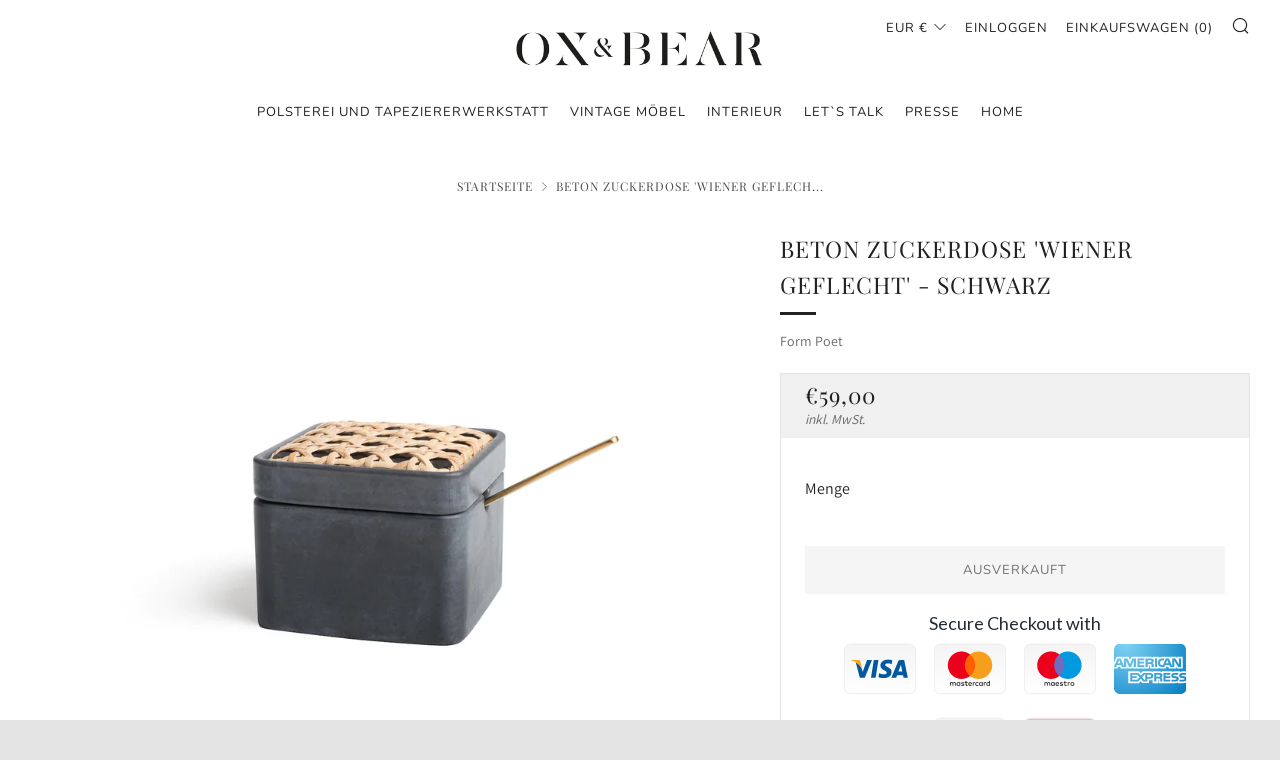

--- FILE ---
content_type: text/html; charset=utf-8
request_url: https://oxandbear.com/products/beton-zuckerdose-wiener-geflecht-schwarz
body_size: 35181
content:
<!doctype html>
<!--[if IE 8]><html class="no-js lt-ie9" lang="de"> <![endif]-->
<!--[if IE 9 ]><html class="ie9 no-js" lang="de"> <![endif]-->
<!--[if (gt IE 9)|!(IE)]><!--> <html class="no-js" lang="de"> <!--<![endif]-->
<head>
  <meta name="msvalidate.01" content="4DA02C2C0B3903B8E747223F193D71C4" />
  	<meta charset="utf-8">
  	<meta http-equiv="X-UA-Compatible" content="IE=edge,chrome=1">
  	<meta name="viewport" content="width=device-width, initial-scale=1.0, height=device-height, minimum-scale=1.0, user-scalable=0">
  	<meta name="theme-color" content="#212121">
  	<link rel="canonical" href="https://oxandbear.com/products/beton-zuckerdose-wiener-geflecht-schwarz">
  
	<!-- Network optimisations -->
<link rel="preload" as="style" href="//oxandbear.com/cdn/shop/t/2/assets/theme-critical.scss.css?v=162816176916541825681713540972"><link rel="preload" as="script" href="//oxandbear.com/cdn/shop/t/2/assets/scrollreveal.min.js?v=160788058297944495001588599014"><link rel="preconnect" href="//cdn.shopify.com" crossorigin>
<link rel="preconnect" href="//fonts.shopifycdn.com" crossorigin>
<link rel="preconnect" href="//v.shopify.com" crossorigin>
<link rel="preconnect" href="//ajax.googleapis.com" crossorigin>
<link rel="preconnect" href="//s.ytimg.com" crossorigin>
<link rel="preconnect" href="//www.youtube.com" crossorigin>
<link rel="dns-prefetch" href="//productreviews.shopifycdn.com">
<link rel="dns-prefetch" href="//maps.googleapis.com">
<link rel="dns-prefetch" href="//maps.gstatic.com">

  	
	    <link rel="shortcut icon" href="//oxandbear.com/cdn/shop/files/Logo_Kopf_32x32.jpg?v=1674066336" type="image/png">
	

  	<!-- Title and description ================================================== -->
  	<title>
  	Beton Zuckerdose &#39;Wiener Geflecht&#39; - Schwarz &ndash; Oxandbear
  	</title>
  	
  		<meta name="description" content="Handgefertigte Zuckerdose für Designliebhaber 1x Zuckerdose 1x passender Deckel mit &#39;Wiener Geflecht&#39; Inklusive 1 Löffel Materialien: Beton, Holz, Rinde von Rattanpalme Farbe: Schwarz Fassungsvermögen: ca. 180ml Gewicht: ca. 430g Maße: 80x80x65mm Handgefertigt in Wien Witterungsbeständig und einfach zu reinigen Diese r">
  	

  	<!-- /snippets/social-meta-tags.liquid -->




<meta property="og:site_name" content="Oxandbear">
<meta property="og:url" content="https://oxandbear.com/products/beton-zuckerdose-wiener-geflecht-schwarz">
<meta property="og:title" content="Beton Zuckerdose 'Wiener Geflecht' - Schwarz">
<meta property="og:type" content="product">
<meta property="og:description" content="Handgefertigte Zuckerdose für Designliebhaber 1x Zuckerdose 1x passender Deckel mit &#39;Wiener Geflecht&#39; Inklusive 1 Löffel Materialien: Beton, Holz, Rinde von Rattanpalme Farbe: Schwarz Fassungsvermögen: ca. 180ml Gewicht: ca. 430g Maße: 80x80x65mm Handgefertigt in Wien Witterungsbeständig und einfach zu reinigen Diese r">

  <meta property="og:price:amount" content="59,00">
  <meta property="og:price:currency" content="EUR">

<meta property="og:image" content="http://oxandbear.com/cdn/shop/files/freisteller_zdwgsc_1024x1024_2x_4e190499-fd42-4c58-94ab-20460314e95c_1200x1200.webp?v=1683473803"><meta property="og:image" content="http://oxandbear.com/cdn/shop/files/bla_1024x1024_2x_d93d2d30-5fd2-48f3-baef-96c15899f306_1200x1200.webp?v=1683473803"><meta property="og:image" content="http://oxandbear.com/cdn/shop/files/x-333_1024x1024_2x_acc21465-a77b-4498-a840-41ee6bd45d28_1200x1200.webp?v=1683473803">
<meta property="og:image:secure_url" content="https://oxandbear.com/cdn/shop/files/freisteller_zdwgsc_1024x1024_2x_4e190499-fd42-4c58-94ab-20460314e95c_1200x1200.webp?v=1683473803"><meta property="og:image:secure_url" content="https://oxandbear.com/cdn/shop/files/bla_1024x1024_2x_d93d2d30-5fd2-48f3-baef-96c15899f306_1200x1200.webp?v=1683473803"><meta property="og:image:secure_url" content="https://oxandbear.com/cdn/shop/files/x-333_1024x1024_2x_acc21465-a77b-4498-a840-41ee6bd45d28_1200x1200.webp?v=1683473803">


<meta name="twitter:card" content="summary_large_image">
<meta name="twitter:title" content="Beton Zuckerdose 'Wiener Geflecht' - Schwarz">
<meta name="twitter:description" content="Handgefertigte Zuckerdose für Designliebhaber 1x Zuckerdose 1x passender Deckel mit &#39;Wiener Geflecht&#39; Inklusive 1 Löffel Materialien: Beton, Holz, Rinde von Rattanpalme Farbe: Schwarz Fassungsvermögen: ca. 180ml Gewicht: ca. 430g Maße: 80x80x65mm Handgefertigt in Wien Witterungsbeständig und einfach zu reinigen Diese r">


  	<!-- JS before CSSOM =================================================== -->
  	<script type="text/javascript">
		theme = {};
		theme.t = {};
		theme.map = {};
		theme.cart_ajax = true;
	</script>
  	<script src="//oxandbear.com/cdn/shop/t/2/assets/lazysizes.min.js?v=9040863095426301011588599007"></script>
  	<script src="//oxandbear.com/cdn/shop/t/2/assets/vendor.min.js?v=104523061677158499741588599016" defer="defer"></script>
  	<script src="//oxandbear.com/cdn/shop/t/2/assets/ajax-cart.min.js?v=24025958519096125511603650361" defer="defer"></script>

  	<!-- CSS ================================================== -->
	<style>@font-face {
  font-family: Assistant;
  font-weight: 400;
  font-style: normal;
  font-display: swap;
  src: url("//oxandbear.com/cdn/fonts/assistant/assistant_n4.9120912a469cad1cc292572851508ca49d12e768.woff2") format("woff2"),
       url("//oxandbear.com/cdn/fonts/assistant/assistant_n4.6e9875ce64e0fefcd3f4446b7ec9036b3ddd2985.woff") format("woff");
}

@font-face {
  font-family: "Playfair Display";
  font-weight: 400;
  font-style: normal;
  font-display: swap;
  src: url("//oxandbear.com/cdn/fonts/playfair_display/playfairdisplay_n4.9980f3e16959dc89137cc1369bfc3ae98af1deb9.woff2") format("woff2"),
       url("//oxandbear.com/cdn/fonts/playfair_display/playfairdisplay_n4.c562b7c8e5637886a811d2a017f9e023166064ee.woff") format("woff");
}

@font-face {
  font-family: Nunito;
  font-weight: 400;
  font-style: normal;
  font-display: swap;
  src: url("//oxandbear.com/cdn/fonts/nunito/nunito_n4.fc49103dc396b42cae9460289072d384b6c6eb63.woff2") format("woff2"),
       url("//oxandbear.com/cdn/fonts/nunito/nunito_n4.5d26d13beeac3116db2479e64986cdeea4c8fbdd.woff") format("woff");
}

@font-face {
  font-family: Nunito;
  font-weight: 400;
  font-style: normal;
  font-display: swap;
  src: url("//oxandbear.com/cdn/fonts/nunito/nunito_n4.fc49103dc396b42cae9460289072d384b6c6eb63.woff2") format("woff2"),
       url("//oxandbear.com/cdn/fonts/nunito/nunito_n4.5d26d13beeac3116db2479e64986cdeea4c8fbdd.woff") format("woff");
}

@font-face {
  font-family: Assistant;
  font-weight: 700;
  font-style: normal;
  font-display: swap;
  src: url("//oxandbear.com/cdn/fonts/assistant/assistant_n7.bf44452348ec8b8efa3aa3068825305886b1c83c.woff2") format("woff2"),
       url("//oxandbear.com/cdn/fonts/assistant/assistant_n7.0c887fee83f6b3bda822f1150b912c72da0f7b64.woff") format("woff");
}

</style>

<link rel="stylesheet" href="//oxandbear.com/cdn/shop/t/2/assets/theme-critical.scss.css?v=162816176916541825681713540972">

<link rel="preload" href="//oxandbear.com/cdn/shop/t/2/assets/theme.scss.css?v=154439265121200232941673975074" as="style" onload="this.onload=null;this.rel='stylesheet'">
<noscript><link rel="stylesheet" href="//oxandbear.com/cdn/shop/t/2/assets/theme.scss.css?v=154439265121200232941673975074"></noscript>
<script>
	/*! loadCSS rel=preload polyfill. [c]2017 Filament Group, Inc. MIT License */
	(function(w){"use strict";if(!w.loadCSS){w.loadCSS=function(){}}var rp=loadCSS.relpreload={};rp.support=(function(){var ret;try{ret=w.document.createElement("link").relList.supports("preload")}catch(e){ret=false}return function(){return ret}})();rp.bindMediaToggle=function(link){var finalMedia=link.media||"all";function enableStylesheet(){if(link.addEventListener){link.removeEventListener("load",enableStylesheet)}else if(link.attachEvent){link.detachEvent("onload",enableStylesheet)}link.setAttribute("onload",null);link.media=finalMedia}if(link.addEventListener){link.addEventListener("load",enableStylesheet)}else if(link.attachEvent){link.attachEvent("onload",enableStylesheet)}setTimeout(function(){link.rel="stylesheet";link.media="only x"});setTimeout(enableStylesheet,3000)};rp.poly=function(){if(rp.support()){return}var links=w.document.getElementsByTagName("link");for(var i=0;i<links.length;i+=1){var link=links[i];if(link.rel==="preload"&&link.getAttribute("as")==="style"&&!link.getAttribute("data-loadcss")){link.setAttribute("data-loadcss",true);rp.bindMediaToggle(link)}}};if(!rp.support()){rp.poly();var run=w.setInterval(rp.poly,500);if(w.addEventListener){w.addEventListener("load",function(){rp.poly();w.clearInterval(run)})}else if(w.attachEvent){w.attachEvent("onload",function(){rp.poly();w.clearInterval(run)})}}if(typeof exports!=="undefined"){exports.loadCSS=loadCSS}else{w.loadCSS=loadCSS}}(typeof global!=="undefined"?global:this));
</script>

	<!-- JS after CSSOM=================================================== -->
  	<script src="//oxandbear.com/cdn/shop/t/2/assets/theme.min.js?v=27137248994557109581588599020" defer="defer"></script>
  	<script src="//oxandbear.com/cdn/shop/t/2/assets/custom.js?v=152733329445290166911588599015" defer="defer"></script>

  	
		<script src="//oxandbear.com/cdn/shop/t/2/assets/scrollreveal.min.js?v=160788058297944495001588599014"></script>
	
  	
<meta name="google-site-verification" content="qMGO4ET9tQKDOJZhoZErLVEybpekwr34qwI1Wx9BfBY" />

	<!-- Header hook for plugins ================================================== -->
  	<script>window.performance && window.performance.mark && window.performance.mark('shopify.content_for_header.start');</script><meta id="shopify-digital-wallet" name="shopify-digital-wallet" content="/29025992782/digital_wallets/dialog">
<meta name="shopify-checkout-api-token" content="2ec70dfdf32ef5ab561d6a776b4b3c79">
<meta id="in-context-paypal-metadata" data-shop-id="29025992782" data-venmo-supported="false" data-environment="production" data-locale="de_DE" data-paypal-v4="true" data-currency="EUR">
<link rel="alternate" type="application/json+oembed" href="https://oxandbear.com/products/beton-zuckerdose-wiener-geflecht-schwarz.oembed">
<script async="async" src="/checkouts/internal/preloads.js?locale=de-AT"></script>
<link rel="preconnect" href="https://shop.app" crossorigin="anonymous">
<script async="async" src="https://shop.app/checkouts/internal/preloads.js?locale=de-AT&shop_id=29025992782" crossorigin="anonymous"></script>
<script id="apple-pay-shop-capabilities" type="application/json">{"shopId":29025992782,"countryCode":"AT","currencyCode":"EUR","merchantCapabilities":["supports3DS"],"merchantId":"gid:\/\/shopify\/Shop\/29025992782","merchantName":"Oxandbear","requiredBillingContactFields":["postalAddress","email"],"requiredShippingContactFields":["postalAddress","email"],"shippingType":"shipping","supportedNetworks":["visa","maestro","masterCard","amex"],"total":{"type":"pending","label":"Oxandbear","amount":"1.00"},"shopifyPaymentsEnabled":true,"supportsSubscriptions":true}</script>
<script id="shopify-features" type="application/json">{"accessToken":"2ec70dfdf32ef5ab561d6a776b4b3c79","betas":["rich-media-storefront-analytics"],"domain":"oxandbear.com","predictiveSearch":true,"shopId":29025992782,"locale":"de"}</script>
<script>var Shopify = Shopify || {};
Shopify.shop = "dogs-bear.myshopify.com";
Shopify.locale = "de";
Shopify.currency = {"active":"EUR","rate":"1.0"};
Shopify.country = "AT";
Shopify.theme = {"name":"Venue","id":82075582542,"schema_name":"Venue","schema_version":"4.6.2","theme_store_id":836,"role":"main"};
Shopify.theme.handle = "null";
Shopify.theme.style = {"id":null,"handle":null};
Shopify.cdnHost = "oxandbear.com/cdn";
Shopify.routes = Shopify.routes || {};
Shopify.routes.root = "/";</script>
<script type="module">!function(o){(o.Shopify=o.Shopify||{}).modules=!0}(window);</script>
<script>!function(o){function n(){var o=[];function n(){o.push(Array.prototype.slice.apply(arguments))}return n.q=o,n}var t=o.Shopify=o.Shopify||{};t.loadFeatures=n(),t.autoloadFeatures=n()}(window);</script>
<script>
  window.ShopifyPay = window.ShopifyPay || {};
  window.ShopifyPay.apiHost = "shop.app\/pay";
  window.ShopifyPay.redirectState = null;
</script>
<script id="shop-js-analytics" type="application/json">{"pageType":"product"}</script>
<script defer="defer" async type="module" src="//oxandbear.com/cdn/shopifycloud/shop-js/modules/v2/client.init-shop-cart-sync_D96QZrIF.de.esm.js"></script>
<script defer="defer" async type="module" src="//oxandbear.com/cdn/shopifycloud/shop-js/modules/v2/chunk.common_SV6uigsF.esm.js"></script>
<script type="module">
  await import("//oxandbear.com/cdn/shopifycloud/shop-js/modules/v2/client.init-shop-cart-sync_D96QZrIF.de.esm.js");
await import("//oxandbear.com/cdn/shopifycloud/shop-js/modules/v2/chunk.common_SV6uigsF.esm.js");

  window.Shopify.SignInWithShop?.initShopCartSync?.({"fedCMEnabled":true,"windoidEnabled":true});

</script>
<script>
  window.Shopify = window.Shopify || {};
  if (!window.Shopify.featureAssets) window.Shopify.featureAssets = {};
  window.Shopify.featureAssets['shop-js'] = {"shop-cart-sync":["modules/v2/client.shop-cart-sync_D9v5EJ5H.de.esm.js","modules/v2/chunk.common_SV6uigsF.esm.js"],"init-fed-cm":["modules/v2/client.init-fed-cm_DlbV7VrN.de.esm.js","modules/v2/chunk.common_SV6uigsF.esm.js"],"shop-button":["modules/v2/client.shop-button_7yN-YEo8.de.esm.js","modules/v2/chunk.common_SV6uigsF.esm.js"],"shop-cash-offers":["modules/v2/client.shop-cash-offers_CZ39C1VE.de.esm.js","modules/v2/chunk.common_SV6uigsF.esm.js","modules/v2/chunk.modal_CqlMJe-n.esm.js"],"init-windoid":["modules/v2/client.init-windoid_CPAVU_59.de.esm.js","modules/v2/chunk.common_SV6uigsF.esm.js"],"init-shop-email-lookup-coordinator":["modules/v2/client.init-shop-email-lookup-coordinator_BE78sutm.de.esm.js","modules/v2/chunk.common_SV6uigsF.esm.js"],"shop-toast-manager":["modules/v2/client.shop-toast-manager_Dc8Kqo2D.de.esm.js","modules/v2/chunk.common_SV6uigsF.esm.js"],"shop-login-button":["modules/v2/client.shop-login-button_CdH6DD4B.de.esm.js","modules/v2/chunk.common_SV6uigsF.esm.js","modules/v2/chunk.modal_CqlMJe-n.esm.js"],"avatar":["modules/v2/client.avatar_BTnouDA3.de.esm.js"],"pay-button":["modules/v2/client.pay-button_BaMaWndh.de.esm.js","modules/v2/chunk.common_SV6uigsF.esm.js"],"init-shop-cart-sync":["modules/v2/client.init-shop-cart-sync_D96QZrIF.de.esm.js","modules/v2/chunk.common_SV6uigsF.esm.js"],"init-customer-accounts":["modules/v2/client.init-customer-accounts_DPOSv1Vm.de.esm.js","modules/v2/client.shop-login-button_CdH6DD4B.de.esm.js","modules/v2/chunk.common_SV6uigsF.esm.js","modules/v2/chunk.modal_CqlMJe-n.esm.js"],"init-shop-for-new-customer-accounts":["modules/v2/client.init-shop-for-new-customer-accounts_CQXgmjbo.de.esm.js","modules/v2/client.shop-login-button_CdH6DD4B.de.esm.js","modules/v2/chunk.common_SV6uigsF.esm.js","modules/v2/chunk.modal_CqlMJe-n.esm.js"],"init-customer-accounts-sign-up":["modules/v2/client.init-customer-accounts-sign-up_BxD8dlgd.de.esm.js","modules/v2/client.shop-login-button_CdH6DD4B.de.esm.js","modules/v2/chunk.common_SV6uigsF.esm.js","modules/v2/chunk.modal_CqlMJe-n.esm.js"],"checkout-modal":["modules/v2/client.checkout-modal_CKh-sfKU.de.esm.js","modules/v2/chunk.common_SV6uigsF.esm.js","modules/v2/chunk.modal_CqlMJe-n.esm.js"],"shop-follow-button":["modules/v2/client.shop-follow-button_CTvrvDxo.de.esm.js","modules/v2/chunk.common_SV6uigsF.esm.js","modules/v2/chunk.modal_CqlMJe-n.esm.js"],"lead-capture":["modules/v2/client.lead-capture_CuieyBjh.de.esm.js","modules/v2/chunk.common_SV6uigsF.esm.js","modules/v2/chunk.modal_CqlMJe-n.esm.js"],"shop-login":["modules/v2/client.shop-login_D_5Nijtq.de.esm.js","modules/v2/chunk.common_SV6uigsF.esm.js","modules/v2/chunk.modal_CqlMJe-n.esm.js"],"payment-terms":["modules/v2/client.payment-terms_B0kyqrWX.de.esm.js","modules/v2/chunk.common_SV6uigsF.esm.js","modules/v2/chunk.modal_CqlMJe-n.esm.js"]};
</script>
<script>(function() {
  var isLoaded = false;
  function asyncLoad() {
    if (isLoaded) return;
    isLoaded = true;
    var urls = ["https:\/\/trust.conversionbear.com\/script?app=trust_badge\u0026shop=dogs-bear.myshopify.com","https:\/\/cdn.grw.reputon.com\/assets\/widget.js?shop=dogs-bear.myshopify.com"];
    for (var i = 0; i < urls.length; i++) {
      var s = document.createElement('script');
      s.type = 'text/javascript';
      s.async = true;
      s.src = urls[i];
      var x = document.getElementsByTagName('script')[0];
      x.parentNode.insertBefore(s, x);
    }
  };
  if(window.attachEvent) {
    window.attachEvent('onload', asyncLoad);
  } else {
    window.addEventListener('load', asyncLoad, false);
  }
})();</script>
<script id="__st">var __st={"a":29025992782,"offset":3600,"reqid":"b69e34c1-94b5-41c7-80f8-48cde25240c9-1768397291","pageurl":"oxandbear.com\/products\/beton-zuckerdose-wiener-geflecht-schwarz","u":"975d2a183bbf","p":"product","rtyp":"product","rid":8597778596181};</script>
<script>window.ShopifyPaypalV4VisibilityTracking = true;</script>
<script id="captcha-bootstrap">!function(){'use strict';const t='contact',e='account',n='new_comment',o=[[t,t],['blogs',n],['comments',n],[t,'customer']],c=[[e,'customer_login'],[e,'guest_login'],[e,'recover_customer_password'],[e,'create_customer']],r=t=>t.map((([t,e])=>`form[action*='/${t}']:not([data-nocaptcha='true']) input[name='form_type'][value='${e}']`)).join(','),a=t=>()=>t?[...document.querySelectorAll(t)].map((t=>t.form)):[];function s(){const t=[...o],e=r(t);return a(e)}const i='password',u='form_key',d=['recaptcha-v3-token','g-recaptcha-response','h-captcha-response',i],f=()=>{try{return window.sessionStorage}catch{return}},m='__shopify_v',_=t=>t.elements[u];function p(t,e,n=!1){try{const o=window.sessionStorage,c=JSON.parse(o.getItem(e)),{data:r}=function(t){const{data:e,action:n}=t;return t[m]||n?{data:e,action:n}:{data:t,action:n}}(c);for(const[e,n]of Object.entries(r))t.elements[e]&&(t.elements[e].value=n);n&&o.removeItem(e)}catch(o){console.error('form repopulation failed',{error:o})}}const l='form_type',E='cptcha';function T(t){t.dataset[E]=!0}const w=window,h=w.document,L='Shopify',v='ce_forms',y='captcha';let A=!1;((t,e)=>{const n=(g='f06e6c50-85a8-45c8-87d0-21a2b65856fe',I='https://cdn.shopify.com/shopifycloud/storefront-forms-hcaptcha/ce_storefront_forms_captcha_hcaptcha.v1.5.2.iife.js',D={infoText:'Durch hCaptcha geschützt',privacyText:'Datenschutz',termsText:'Allgemeine Geschäftsbedingungen'},(t,e,n)=>{const o=w[L][v],c=o.bindForm;if(c)return c(t,g,e,D).then(n);var r;o.q.push([[t,g,e,D],n]),r=I,A||(h.body.append(Object.assign(h.createElement('script'),{id:'captcha-provider',async:!0,src:r})),A=!0)});var g,I,D;w[L]=w[L]||{},w[L][v]=w[L][v]||{},w[L][v].q=[],w[L][y]=w[L][y]||{},w[L][y].protect=function(t,e){n(t,void 0,e),T(t)},Object.freeze(w[L][y]),function(t,e,n,w,h,L){const[v,y,A,g]=function(t,e,n){const i=e?o:[],u=t?c:[],d=[...i,...u],f=r(d),m=r(i),_=r(d.filter((([t,e])=>n.includes(e))));return[a(f),a(m),a(_),s()]}(w,h,L),I=t=>{const e=t.target;return e instanceof HTMLFormElement?e:e&&e.form},D=t=>v().includes(t);t.addEventListener('submit',(t=>{const e=I(t);if(!e)return;const n=D(e)&&!e.dataset.hcaptchaBound&&!e.dataset.recaptchaBound,o=_(e),c=g().includes(e)&&(!o||!o.value);(n||c)&&t.preventDefault(),c&&!n&&(function(t){try{if(!f())return;!function(t){const e=f();if(!e)return;const n=_(t);if(!n)return;const o=n.value;o&&e.removeItem(o)}(t);const e=Array.from(Array(32),(()=>Math.random().toString(36)[2])).join('');!function(t,e){_(t)||t.append(Object.assign(document.createElement('input'),{type:'hidden',name:u})),t.elements[u].value=e}(t,e),function(t,e){const n=f();if(!n)return;const o=[...t.querySelectorAll(`input[type='${i}']`)].map((({name:t})=>t)),c=[...d,...o],r={};for(const[a,s]of new FormData(t).entries())c.includes(a)||(r[a]=s);n.setItem(e,JSON.stringify({[m]:1,action:t.action,data:r}))}(t,e)}catch(e){console.error('failed to persist form',e)}}(e),e.submit())}));const S=(t,e)=>{t&&!t.dataset[E]&&(n(t,e.some((e=>e===t))),T(t))};for(const o of['focusin','change'])t.addEventListener(o,(t=>{const e=I(t);D(e)&&S(e,y())}));const B=e.get('form_key'),M=e.get(l),P=B&&M;t.addEventListener('DOMContentLoaded',(()=>{const t=y();if(P)for(const e of t)e.elements[l].value===M&&p(e,B);[...new Set([...A(),...v().filter((t=>'true'===t.dataset.shopifyCaptcha))])].forEach((e=>S(e,t)))}))}(h,new URLSearchParams(w.location.search),n,t,e,['guest_login'])})(!0,!0)}();</script>
<script integrity="sha256-4kQ18oKyAcykRKYeNunJcIwy7WH5gtpwJnB7kiuLZ1E=" data-source-attribution="shopify.loadfeatures" defer="defer" src="//oxandbear.com/cdn/shopifycloud/storefront/assets/storefront/load_feature-a0a9edcb.js" crossorigin="anonymous"></script>
<script crossorigin="anonymous" defer="defer" src="//oxandbear.com/cdn/shopifycloud/storefront/assets/shopify_pay/storefront-65b4c6d7.js?v=20250812"></script>
<script data-source-attribution="shopify.dynamic_checkout.dynamic.init">var Shopify=Shopify||{};Shopify.PaymentButton=Shopify.PaymentButton||{isStorefrontPortableWallets:!0,init:function(){window.Shopify.PaymentButton.init=function(){};var t=document.createElement("script");t.src="https://oxandbear.com/cdn/shopifycloud/portable-wallets/latest/portable-wallets.de.js",t.type="module",document.head.appendChild(t)}};
</script>
<script data-source-attribution="shopify.dynamic_checkout.buyer_consent">
  function portableWalletsHideBuyerConsent(e){var t=document.getElementById("shopify-buyer-consent"),n=document.getElementById("shopify-subscription-policy-button");t&&n&&(t.classList.add("hidden"),t.setAttribute("aria-hidden","true"),n.removeEventListener("click",e))}function portableWalletsShowBuyerConsent(e){var t=document.getElementById("shopify-buyer-consent"),n=document.getElementById("shopify-subscription-policy-button");t&&n&&(t.classList.remove("hidden"),t.removeAttribute("aria-hidden"),n.addEventListener("click",e))}window.Shopify?.PaymentButton&&(window.Shopify.PaymentButton.hideBuyerConsent=portableWalletsHideBuyerConsent,window.Shopify.PaymentButton.showBuyerConsent=portableWalletsShowBuyerConsent);
</script>
<script>
  function portableWalletsCleanup(e){e&&e.src&&console.error("Failed to load portable wallets script "+e.src);var t=document.querySelectorAll("shopify-accelerated-checkout .shopify-payment-button__skeleton, shopify-accelerated-checkout-cart .wallet-cart-button__skeleton"),e=document.getElementById("shopify-buyer-consent");for(let e=0;e<t.length;e++)t[e].remove();e&&e.remove()}function portableWalletsNotLoadedAsModule(e){e instanceof ErrorEvent&&"string"==typeof e.message&&e.message.includes("import.meta")&&"string"==typeof e.filename&&e.filename.includes("portable-wallets")&&(window.removeEventListener("error",portableWalletsNotLoadedAsModule),window.Shopify.PaymentButton.failedToLoad=e,"loading"===document.readyState?document.addEventListener("DOMContentLoaded",window.Shopify.PaymentButton.init):window.Shopify.PaymentButton.init())}window.addEventListener("error",portableWalletsNotLoadedAsModule);
</script>

<script type="module" src="https://oxandbear.com/cdn/shopifycloud/portable-wallets/latest/portable-wallets.de.js" onError="portableWalletsCleanup(this)" crossorigin="anonymous"></script>
<script nomodule>
  document.addEventListener("DOMContentLoaded", portableWalletsCleanup);
</script>

<link id="shopify-accelerated-checkout-styles" rel="stylesheet" media="screen" href="https://oxandbear.com/cdn/shopifycloud/portable-wallets/latest/accelerated-checkout-backwards-compat.css" crossorigin="anonymous">
<style id="shopify-accelerated-checkout-cart">
        #shopify-buyer-consent {
  margin-top: 1em;
  display: inline-block;
  width: 100%;
}

#shopify-buyer-consent.hidden {
  display: none;
}

#shopify-subscription-policy-button {
  background: none;
  border: none;
  padding: 0;
  text-decoration: underline;
  font-size: inherit;
  cursor: pointer;
}

#shopify-subscription-policy-button::before {
  box-shadow: none;
}

      </style>

<script>window.performance && window.performance.mark && window.performance.mark('shopify.content_for_header.end');</script>
<link href="https://monorail-edge.shopifysvc.com" rel="dns-prefetch">
<script>(function(){if ("sendBeacon" in navigator && "performance" in window) {try {var session_token_from_headers = performance.getEntriesByType('navigation')[0].serverTiming.find(x => x.name == '_s').description;} catch {var session_token_from_headers = undefined;}var session_cookie_matches = document.cookie.match(/_shopify_s=([^;]*)/);var session_token_from_cookie = session_cookie_matches && session_cookie_matches.length === 2 ? session_cookie_matches[1] : "";var session_token = session_token_from_headers || session_token_from_cookie || "";function handle_abandonment_event(e) {var entries = performance.getEntries().filter(function(entry) {return /monorail-edge.shopifysvc.com/.test(entry.name);});if (!window.abandonment_tracked && entries.length === 0) {window.abandonment_tracked = true;var currentMs = Date.now();var navigation_start = performance.timing.navigationStart;var payload = {shop_id: 29025992782,url: window.location.href,navigation_start,duration: currentMs - navigation_start,session_token,page_type: "product"};window.navigator.sendBeacon("https://monorail-edge.shopifysvc.com/v1/produce", JSON.stringify({schema_id: "online_store_buyer_site_abandonment/1.1",payload: payload,metadata: {event_created_at_ms: currentMs,event_sent_at_ms: currentMs}}));}}window.addEventListener('pagehide', handle_abandonment_event);}}());</script>
<script id="web-pixels-manager-setup">(function e(e,d,r,n,o){if(void 0===o&&(o={}),!Boolean(null===(a=null===(i=window.Shopify)||void 0===i?void 0:i.analytics)||void 0===a?void 0:a.replayQueue)){var i,a;window.Shopify=window.Shopify||{};var t=window.Shopify;t.analytics=t.analytics||{};var s=t.analytics;s.replayQueue=[],s.publish=function(e,d,r){return s.replayQueue.push([e,d,r]),!0};try{self.performance.mark("wpm:start")}catch(e){}var l=function(){var e={modern:/Edge?\/(1{2}[4-9]|1[2-9]\d|[2-9]\d{2}|\d{4,})\.\d+(\.\d+|)|Firefox\/(1{2}[4-9]|1[2-9]\d|[2-9]\d{2}|\d{4,})\.\d+(\.\d+|)|Chrom(ium|e)\/(9{2}|\d{3,})\.\d+(\.\d+|)|(Maci|X1{2}).+ Version\/(15\.\d+|(1[6-9]|[2-9]\d|\d{3,})\.\d+)([,.]\d+|)( \(\w+\)|)( Mobile\/\w+|) Safari\/|Chrome.+OPR\/(9{2}|\d{3,})\.\d+\.\d+|(CPU[ +]OS|iPhone[ +]OS|CPU[ +]iPhone|CPU IPhone OS|CPU iPad OS)[ +]+(15[._]\d+|(1[6-9]|[2-9]\d|\d{3,})[._]\d+)([._]\d+|)|Android:?[ /-](13[3-9]|1[4-9]\d|[2-9]\d{2}|\d{4,})(\.\d+|)(\.\d+|)|Android.+Firefox\/(13[5-9]|1[4-9]\d|[2-9]\d{2}|\d{4,})\.\d+(\.\d+|)|Android.+Chrom(ium|e)\/(13[3-9]|1[4-9]\d|[2-9]\d{2}|\d{4,})\.\d+(\.\d+|)|SamsungBrowser\/([2-9]\d|\d{3,})\.\d+/,legacy:/Edge?\/(1[6-9]|[2-9]\d|\d{3,})\.\d+(\.\d+|)|Firefox\/(5[4-9]|[6-9]\d|\d{3,})\.\d+(\.\d+|)|Chrom(ium|e)\/(5[1-9]|[6-9]\d|\d{3,})\.\d+(\.\d+|)([\d.]+$|.*Safari\/(?![\d.]+ Edge\/[\d.]+$))|(Maci|X1{2}).+ Version\/(10\.\d+|(1[1-9]|[2-9]\d|\d{3,})\.\d+)([,.]\d+|)( \(\w+\)|)( Mobile\/\w+|) Safari\/|Chrome.+OPR\/(3[89]|[4-9]\d|\d{3,})\.\d+\.\d+|(CPU[ +]OS|iPhone[ +]OS|CPU[ +]iPhone|CPU IPhone OS|CPU iPad OS)[ +]+(10[._]\d+|(1[1-9]|[2-9]\d|\d{3,})[._]\d+)([._]\d+|)|Android:?[ /-](13[3-9]|1[4-9]\d|[2-9]\d{2}|\d{4,})(\.\d+|)(\.\d+|)|Mobile Safari.+OPR\/([89]\d|\d{3,})\.\d+\.\d+|Android.+Firefox\/(13[5-9]|1[4-9]\d|[2-9]\d{2}|\d{4,})\.\d+(\.\d+|)|Android.+Chrom(ium|e)\/(13[3-9]|1[4-9]\d|[2-9]\d{2}|\d{4,})\.\d+(\.\d+|)|Android.+(UC? ?Browser|UCWEB|U3)[ /]?(15\.([5-9]|\d{2,})|(1[6-9]|[2-9]\d|\d{3,})\.\d+)\.\d+|SamsungBrowser\/(5\.\d+|([6-9]|\d{2,})\.\d+)|Android.+MQ{2}Browser\/(14(\.(9|\d{2,})|)|(1[5-9]|[2-9]\d|\d{3,})(\.\d+|))(\.\d+|)|K[Aa][Ii]OS\/(3\.\d+|([4-9]|\d{2,})\.\d+)(\.\d+|)/},d=e.modern,r=e.legacy,n=navigator.userAgent;return n.match(d)?"modern":n.match(r)?"legacy":"unknown"}(),u="modern"===l?"modern":"legacy",c=(null!=n?n:{modern:"",legacy:""})[u],f=function(e){return[e.baseUrl,"/wpm","/b",e.hashVersion,"modern"===e.buildTarget?"m":"l",".js"].join("")}({baseUrl:d,hashVersion:r,buildTarget:u}),m=function(e){var d=e.version,r=e.bundleTarget,n=e.surface,o=e.pageUrl,i=e.monorailEndpoint;return{emit:function(e){var a=e.status,t=e.errorMsg,s=(new Date).getTime(),l=JSON.stringify({metadata:{event_sent_at_ms:s},events:[{schema_id:"web_pixels_manager_load/3.1",payload:{version:d,bundle_target:r,page_url:o,status:a,surface:n,error_msg:t},metadata:{event_created_at_ms:s}}]});if(!i)return console&&console.warn&&console.warn("[Web Pixels Manager] No Monorail endpoint provided, skipping logging."),!1;try{return self.navigator.sendBeacon.bind(self.navigator)(i,l)}catch(e){}var u=new XMLHttpRequest;try{return u.open("POST",i,!0),u.setRequestHeader("Content-Type","text/plain"),u.send(l),!0}catch(e){return console&&console.warn&&console.warn("[Web Pixels Manager] Got an unhandled error while logging to Monorail."),!1}}}}({version:r,bundleTarget:l,surface:e.surface,pageUrl:self.location.href,monorailEndpoint:e.monorailEndpoint});try{o.browserTarget=l,function(e){var d=e.src,r=e.async,n=void 0===r||r,o=e.onload,i=e.onerror,a=e.sri,t=e.scriptDataAttributes,s=void 0===t?{}:t,l=document.createElement("script"),u=document.querySelector("head"),c=document.querySelector("body");if(l.async=n,l.src=d,a&&(l.integrity=a,l.crossOrigin="anonymous"),s)for(var f in s)if(Object.prototype.hasOwnProperty.call(s,f))try{l.dataset[f]=s[f]}catch(e){}if(o&&l.addEventListener("load",o),i&&l.addEventListener("error",i),u)u.appendChild(l);else{if(!c)throw new Error("Did not find a head or body element to append the script");c.appendChild(l)}}({src:f,async:!0,onload:function(){if(!function(){var e,d;return Boolean(null===(d=null===(e=window.Shopify)||void 0===e?void 0:e.analytics)||void 0===d?void 0:d.initialized)}()){var d=window.webPixelsManager.init(e)||void 0;if(d){var r=window.Shopify.analytics;r.replayQueue.forEach((function(e){var r=e[0],n=e[1],o=e[2];d.publishCustomEvent(r,n,o)})),r.replayQueue=[],r.publish=d.publishCustomEvent,r.visitor=d.visitor,r.initialized=!0}}},onerror:function(){return m.emit({status:"failed",errorMsg:"".concat(f," has failed to load")})},sri:function(e){var d=/^sha384-[A-Za-z0-9+/=]+$/;return"string"==typeof e&&d.test(e)}(c)?c:"",scriptDataAttributes:o}),m.emit({status:"loading"})}catch(e){m.emit({status:"failed",errorMsg:(null==e?void 0:e.message)||"Unknown error"})}}})({shopId: 29025992782,storefrontBaseUrl: "https://oxandbear.com",extensionsBaseUrl: "https://extensions.shopifycdn.com/cdn/shopifycloud/web-pixels-manager",monorailEndpoint: "https://monorail-edge.shopifysvc.com/unstable/produce_batch",surface: "storefront-renderer",enabledBetaFlags: ["2dca8a86","a0d5f9d2"],webPixelsConfigList: [{"id":"885981525","configuration":"{\"config\":\"{\\\"pixel_id\\\":\\\"G-77BDC4R348\\\",\\\"gtag_events\\\":[{\\\"type\\\":\\\"purchase\\\",\\\"action_label\\\":\\\"G-77BDC4R348\\\"},{\\\"type\\\":\\\"page_view\\\",\\\"action_label\\\":\\\"G-77BDC4R348\\\"},{\\\"type\\\":\\\"view_item\\\",\\\"action_label\\\":\\\"G-77BDC4R348\\\"},{\\\"type\\\":\\\"search\\\",\\\"action_label\\\":\\\"G-77BDC4R348\\\"},{\\\"type\\\":\\\"add_to_cart\\\",\\\"action_label\\\":\\\"G-77BDC4R348\\\"},{\\\"type\\\":\\\"begin_checkout\\\",\\\"action_label\\\":\\\"G-77BDC4R348\\\"},{\\\"type\\\":\\\"add_payment_info\\\",\\\"action_label\\\":\\\"G-77BDC4R348\\\"}],\\\"enable_monitoring_mode\\\":false}\"}","eventPayloadVersion":"v1","runtimeContext":"OPEN","scriptVersion":"b2a88bafab3e21179ed38636efcd8a93","type":"APP","apiClientId":1780363,"privacyPurposes":[],"dataSharingAdjustments":{"protectedCustomerApprovalScopes":["read_customer_address","read_customer_email","read_customer_name","read_customer_personal_data","read_customer_phone"]}},{"id":"shopify-app-pixel","configuration":"{}","eventPayloadVersion":"v1","runtimeContext":"STRICT","scriptVersion":"0450","apiClientId":"shopify-pixel","type":"APP","privacyPurposes":["ANALYTICS","MARKETING"]},{"id":"shopify-custom-pixel","eventPayloadVersion":"v1","runtimeContext":"LAX","scriptVersion":"0450","apiClientId":"shopify-pixel","type":"CUSTOM","privacyPurposes":["ANALYTICS","MARKETING"]}],isMerchantRequest: false,initData: {"shop":{"name":"Oxandbear","paymentSettings":{"currencyCode":"EUR"},"myshopifyDomain":"dogs-bear.myshopify.com","countryCode":"AT","storefrontUrl":"https:\/\/oxandbear.com"},"customer":null,"cart":null,"checkout":null,"productVariants":[{"price":{"amount":59.0,"currencyCode":"EUR"},"product":{"title":"Beton Zuckerdose 'Wiener Geflecht' - Schwarz","vendor":"Form Poet","id":"8597778596181","untranslatedTitle":"Beton Zuckerdose 'Wiener Geflecht' - Schwarz","url":"\/products\/beton-zuckerdose-wiener-geflecht-schwarz","type":"Zuckerdose"},"id":"46744157421909","image":{"src":"\/\/oxandbear.com\/cdn\/shop\/files\/freisteller_zdwgsc_1024x1024_2x_4e190499-fd42-4c58-94ab-20460314e95c.webp?v=1683473803"},"sku":"","title":"Default Title","untranslatedTitle":"Default Title"}],"purchasingCompany":null},},"https://oxandbear.com/cdn","7cecd0b6w90c54c6cpe92089d5m57a67346",{"modern":"","legacy":""},{"shopId":"29025992782","storefrontBaseUrl":"https:\/\/oxandbear.com","extensionBaseUrl":"https:\/\/extensions.shopifycdn.com\/cdn\/shopifycloud\/web-pixels-manager","surface":"storefront-renderer","enabledBetaFlags":"[\"2dca8a86\", \"a0d5f9d2\"]","isMerchantRequest":"false","hashVersion":"7cecd0b6w90c54c6cpe92089d5m57a67346","publish":"custom","events":"[[\"page_viewed\",{}],[\"product_viewed\",{\"productVariant\":{\"price\":{\"amount\":59.0,\"currencyCode\":\"EUR\"},\"product\":{\"title\":\"Beton Zuckerdose 'Wiener Geflecht' - Schwarz\",\"vendor\":\"Form Poet\",\"id\":\"8597778596181\",\"untranslatedTitle\":\"Beton Zuckerdose 'Wiener Geflecht' - Schwarz\",\"url\":\"\/products\/beton-zuckerdose-wiener-geflecht-schwarz\",\"type\":\"Zuckerdose\"},\"id\":\"46744157421909\",\"image\":{\"src\":\"\/\/oxandbear.com\/cdn\/shop\/files\/freisteller_zdwgsc_1024x1024_2x_4e190499-fd42-4c58-94ab-20460314e95c.webp?v=1683473803\"},\"sku\":\"\",\"title\":\"Default Title\",\"untranslatedTitle\":\"Default Title\"}}]]"});</script><script>
  window.ShopifyAnalytics = window.ShopifyAnalytics || {};
  window.ShopifyAnalytics.meta = window.ShopifyAnalytics.meta || {};
  window.ShopifyAnalytics.meta.currency = 'EUR';
  var meta = {"product":{"id":8597778596181,"gid":"gid:\/\/shopify\/Product\/8597778596181","vendor":"Form Poet","type":"Zuckerdose","handle":"beton-zuckerdose-wiener-geflecht-schwarz","variants":[{"id":46744157421909,"price":5900,"name":"Beton Zuckerdose 'Wiener Geflecht' - Schwarz","public_title":null,"sku":""}],"remote":false},"page":{"pageType":"product","resourceType":"product","resourceId":8597778596181,"requestId":"b69e34c1-94b5-41c7-80f8-48cde25240c9-1768397291"}};
  for (var attr in meta) {
    window.ShopifyAnalytics.meta[attr] = meta[attr];
  }
</script>
<script class="analytics">
  (function () {
    var customDocumentWrite = function(content) {
      var jquery = null;

      if (window.jQuery) {
        jquery = window.jQuery;
      } else if (window.Checkout && window.Checkout.$) {
        jquery = window.Checkout.$;
      }

      if (jquery) {
        jquery('body').append(content);
      }
    };

    var hasLoggedConversion = function(token) {
      if (token) {
        return document.cookie.indexOf('loggedConversion=' + token) !== -1;
      }
      return false;
    }

    var setCookieIfConversion = function(token) {
      if (token) {
        var twoMonthsFromNow = new Date(Date.now());
        twoMonthsFromNow.setMonth(twoMonthsFromNow.getMonth() + 2);

        document.cookie = 'loggedConversion=' + token + '; expires=' + twoMonthsFromNow;
      }
    }

    var trekkie = window.ShopifyAnalytics.lib = window.trekkie = window.trekkie || [];
    if (trekkie.integrations) {
      return;
    }
    trekkie.methods = [
      'identify',
      'page',
      'ready',
      'track',
      'trackForm',
      'trackLink'
    ];
    trekkie.factory = function(method) {
      return function() {
        var args = Array.prototype.slice.call(arguments);
        args.unshift(method);
        trekkie.push(args);
        return trekkie;
      };
    };
    for (var i = 0; i < trekkie.methods.length; i++) {
      var key = trekkie.methods[i];
      trekkie[key] = trekkie.factory(key);
    }
    trekkie.load = function(config) {
      trekkie.config = config || {};
      trekkie.config.initialDocumentCookie = document.cookie;
      var first = document.getElementsByTagName('script')[0];
      var script = document.createElement('script');
      script.type = 'text/javascript';
      script.onerror = function(e) {
        var scriptFallback = document.createElement('script');
        scriptFallback.type = 'text/javascript';
        scriptFallback.onerror = function(error) {
                var Monorail = {
      produce: function produce(monorailDomain, schemaId, payload) {
        var currentMs = new Date().getTime();
        var event = {
          schema_id: schemaId,
          payload: payload,
          metadata: {
            event_created_at_ms: currentMs,
            event_sent_at_ms: currentMs
          }
        };
        return Monorail.sendRequest("https://" + monorailDomain + "/v1/produce", JSON.stringify(event));
      },
      sendRequest: function sendRequest(endpointUrl, payload) {
        // Try the sendBeacon API
        if (window && window.navigator && typeof window.navigator.sendBeacon === 'function' && typeof window.Blob === 'function' && !Monorail.isIos12()) {
          var blobData = new window.Blob([payload], {
            type: 'text/plain'
          });

          if (window.navigator.sendBeacon(endpointUrl, blobData)) {
            return true;
          } // sendBeacon was not successful

        } // XHR beacon

        var xhr = new XMLHttpRequest();

        try {
          xhr.open('POST', endpointUrl);
          xhr.setRequestHeader('Content-Type', 'text/plain');
          xhr.send(payload);
        } catch (e) {
          console.log(e);
        }

        return false;
      },
      isIos12: function isIos12() {
        return window.navigator.userAgent.lastIndexOf('iPhone; CPU iPhone OS 12_') !== -1 || window.navigator.userAgent.lastIndexOf('iPad; CPU OS 12_') !== -1;
      }
    };
    Monorail.produce('monorail-edge.shopifysvc.com',
      'trekkie_storefront_load_errors/1.1',
      {shop_id: 29025992782,
      theme_id: 82075582542,
      app_name: "storefront",
      context_url: window.location.href,
      source_url: "//oxandbear.com/cdn/s/trekkie.storefront.55c6279c31a6628627b2ba1c5ff367020da294e2.min.js"});

        };
        scriptFallback.async = true;
        scriptFallback.src = '//oxandbear.com/cdn/s/trekkie.storefront.55c6279c31a6628627b2ba1c5ff367020da294e2.min.js';
        first.parentNode.insertBefore(scriptFallback, first);
      };
      script.async = true;
      script.src = '//oxandbear.com/cdn/s/trekkie.storefront.55c6279c31a6628627b2ba1c5ff367020da294e2.min.js';
      first.parentNode.insertBefore(script, first);
    };
    trekkie.load(
      {"Trekkie":{"appName":"storefront","development":false,"defaultAttributes":{"shopId":29025992782,"isMerchantRequest":null,"themeId":82075582542,"themeCityHash":"10749878384675791681","contentLanguage":"de","currency":"EUR","eventMetadataId":"b926e9f9-7c21-480e-b97d-47bd1b289ffd"},"isServerSideCookieWritingEnabled":true,"monorailRegion":"shop_domain","enabledBetaFlags":["65f19447"]},"Session Attribution":{},"S2S":{"facebookCapiEnabled":false,"source":"trekkie-storefront-renderer","apiClientId":580111}}
    );

    var loaded = false;
    trekkie.ready(function() {
      if (loaded) return;
      loaded = true;

      window.ShopifyAnalytics.lib = window.trekkie;

      var originalDocumentWrite = document.write;
      document.write = customDocumentWrite;
      try { window.ShopifyAnalytics.merchantGoogleAnalytics.call(this); } catch(error) {};
      document.write = originalDocumentWrite;

      window.ShopifyAnalytics.lib.page(null,{"pageType":"product","resourceType":"product","resourceId":8597778596181,"requestId":"b69e34c1-94b5-41c7-80f8-48cde25240c9-1768397291","shopifyEmitted":true});

      var match = window.location.pathname.match(/checkouts\/(.+)\/(thank_you|post_purchase)/)
      var token = match? match[1]: undefined;
      if (!hasLoggedConversion(token)) {
        setCookieIfConversion(token);
        window.ShopifyAnalytics.lib.track("Viewed Product",{"currency":"EUR","variantId":46744157421909,"productId":8597778596181,"productGid":"gid:\/\/shopify\/Product\/8597778596181","name":"Beton Zuckerdose 'Wiener Geflecht' - Schwarz","price":"59.00","sku":"","brand":"Form Poet","variant":null,"category":"Zuckerdose","nonInteraction":true,"remote":false},undefined,undefined,{"shopifyEmitted":true});
      window.ShopifyAnalytics.lib.track("monorail:\/\/trekkie_storefront_viewed_product\/1.1",{"currency":"EUR","variantId":46744157421909,"productId":8597778596181,"productGid":"gid:\/\/shopify\/Product\/8597778596181","name":"Beton Zuckerdose 'Wiener Geflecht' - Schwarz","price":"59.00","sku":"","brand":"Form Poet","variant":null,"category":"Zuckerdose","nonInteraction":true,"remote":false,"referer":"https:\/\/oxandbear.com\/products\/beton-zuckerdose-wiener-geflecht-schwarz"});
      }
    });


        var eventsListenerScript = document.createElement('script');
        eventsListenerScript.async = true;
        eventsListenerScript.src = "//oxandbear.com/cdn/shopifycloud/storefront/assets/shop_events_listener-3da45d37.js";
        document.getElementsByTagName('head')[0].appendChild(eventsListenerScript);

})();</script>
  <script>
  if (!window.ga || (window.ga && typeof window.ga !== 'function')) {
    window.ga = function ga() {
      (window.ga.q = window.ga.q || []).push(arguments);
      if (window.Shopify && window.Shopify.analytics && typeof window.Shopify.analytics.publish === 'function') {
        window.Shopify.analytics.publish("ga_stub_called", {}, {sendTo: "google_osp_migration"});
      }
      console.error("Shopify's Google Analytics stub called with:", Array.from(arguments), "\nSee https://help.shopify.com/manual/promoting-marketing/pixels/pixel-migration#google for more information.");
    };
    if (window.Shopify && window.Shopify.analytics && typeof window.Shopify.analytics.publish === 'function') {
      window.Shopify.analytics.publish("ga_stub_initialized", {}, {sendTo: "google_osp_migration"});
    }
  }
</script>
<script
  defer
  src="https://oxandbear.com/cdn/shopifycloud/perf-kit/shopify-perf-kit-3.0.3.min.js"
  data-application="storefront-renderer"
  data-shop-id="29025992782"
  data-render-region="gcp-us-east1"
  data-page-type="product"
  data-theme-instance-id="82075582542"
  data-theme-name="Venue"
  data-theme-version="4.6.2"
  data-monorail-region="shop_domain"
  data-resource-timing-sampling-rate="10"
  data-shs="true"
  data-shs-beacon="true"
  data-shs-export-with-fetch="true"
  data-shs-logs-sample-rate="1"
  data-shs-beacon-endpoint="https://oxandbear.com/api/collect"
></script>
</head>

<body id="beton-zuckerdose-39-wiener-geflecht-39-schwarz" class="template-product" data-anim-fade="false" data-anim-load="true" data-anim-interval-style="fade_down" data-anim-zoom="true" data-anim-interval="true">
	<script type="text/javascript">
		//loading class for animations
		document.body.className += ' ' + 'js-theme-loading';
		setTimeout(function(){
			document.body.className = document.body.className.replace('js-theme-loading','js-theme-loaded');
		}, 300);
	</script>

	<div class="page-transition"></div>

	<div class="page-container">
		<div id="shopify-section-mobile-drawer" class="shopify-section js-section__mobile-draw"><style>
.mobile-draw,
.mobile-draw .mfp-close {
    background-color: #ffffff;
}
.mobile-draw__localize {
    background-color: #f2f2f2;   
}
</style>

<div class="mobile-draw mobile-draw--dark js-menu-draw mfp-hide"><div class="mobile-draw__localize localize localize--always-center mobile-localize localize--single"><form method="post" action="/localization" id="localization_form" accept-charset="UTF-8" class="localize__form" enctype="multipart/form-data"><input type="hidden" name="form_type" value="localization" /><input type="hidden" name="utf8" value="✓" /><input type="hidden" name="_method" value="put" /><input type="hidden" name="return_to" value="/products/beton-zuckerdose-wiener-geflecht-schwarz" /><div class="localize__item__wrapper js-localize-wrapper">
                        <h2 class="u-hidden-visually" id="currency-heading-footer">
                          Währung
                        </h2>

                        <button type="button" class="localize__toggle js-localize-trigger" aria-expanded="false" aria-controls="currency-list-footer" aria-describedby="currency-heading-footer">EUR €<i class="icon icon--down"></i></button>

                        <ul id="currency-list-footer" class="localize__items localize__items--currency js-localize-box o-list-bare">
                            
                                <li class="localize__item">
                                    <a class="localize__item__link js-localize-item" href="#"  data-value="CZK">CZK Kč</a>
                                </li>
                                <li class="localize__item">
                                    <a class="localize__item__link js-localize-item" href="#"  data-value="DKK">DKK kr.</a>
                                </li>
                                <li class="localize__item">
                                    <a class="localize__item__link js-localize-item selected" href="#" aria-current="true" data-value="EUR">EUR €</a>
                                </li>
                                <li class="localize__item">
                                    <a class="localize__item__link js-localize-item" href="#"  data-value="HUF">HUF Ft</a>
                                </li>
                                <li class="localize__item">
                                    <a class="localize__item__link js-localize-item" href="#"  data-value="PLN">PLN zł</a>
                                </li>
                                <li class="localize__item">
                                    <a class="localize__item__link js-localize-item" href="#"  data-value="RON">RON Lei</a>
                                </li>
                                <li class="localize__item">
                                    <a class="localize__item__link js-localize-item" href="#"  data-value="SEK">SEK kr</a>
                                </li></ul>

                        <input type="hidden" name="currency_code" id="CurrencySelector" value="EUR" data-disclosure-input/>
                    </div></form></div><div class="mobile-draw__wrapper">    

        <nav class="mobile-draw__nav mobile-nav">
            <ul class="mobile-nav__items o-list-bare">

                
                    
                    <li class="mobile-nav__item">
                        <a href="/pages/die-polsterei" class="mobile-nav__link">Polsterei und Tapeziererwerkstatt</a>

                        
                    </li>
                
                    
                    <li class="mobile-nav__item">
                        <a href="/collections/vintage-originals" class="mobile-nav__link">Vintage Möbel</a>

                        
                    </li>
                
                    
                    <li class="mobile-nav__item">
                        <a href="/collections/interior-all" class="mobile-nav__link">Interieur</a>

                        
                    </li>
                
                    
                    <li class="mobile-nav__item">
                        <a href="/blogs/vintage-expertenwissen-mobel-restaurierung-design-tipps" class="mobile-nav__link">Let`s talk</a>

                        
                    </li>
                
                    
                    <li class="mobile-nav__item">
                        <a href="/pages/presseartikel" class="mobile-nav__link">Presse</a>

                        
                    </li>
                
                    
                    <li class="mobile-nav__item">
                        <a href="/" class="mobile-nav__link">Home</a>

                        
                    </li>
                

                
                    
                        <li class="mobile-nav__item">
                            <a href="/account/login" class="mobile-nav__link">Einloggen</a>
                        </li>
                    
                
            </ul>
        </nav>

        
            <div class="mobile-draw__search mobile-search">
                <form action="/search" method="get" class="mobile-search__form" role="search">
                    <input type="hidden" name="type" value="product,article,page">
                    <input type="search" name="q" class="mobile-search__input" value="" aria-label="Durchsuchen Sie unseren Shop" placeholder="Durchsuchen Sie unseren Shop">
                    <button type="submit" class="mobile-search__submit">
                        <i class="icon icon--search" aria-hidden="true"></i>
                        <span class="icon-fallback__text">Suchen</span>
                    </button>
                </form>
            </div>
        

        <div class="mobile-draw__footer mobile-footer">
            
                <div class="mobile-footer__contact">
                    
                        <h4 class="mobile-footer__title">Kontakt Ox &amp; Bear</h4>
                    
                    
                        <p class="mobile-footer__text"><a href="tel:+43 699 1553 1751" class="mobile-footer__text-link">+43 699 1553 1751</a></p>
                        
                    
                        <p class="mobile-footer__text"><a href="mailto:hello@oxandbear.com" class="mobile-footer__text-link">hello@oxandbear.com</a></p>
                    
                </div>
            
            
                <ul class="mobile-footer__social-items o-list-bare">
                    
                    
                    
                    
                    
                    
                    
                    
                    
                    
                </ul>
            
        </div>

        
    
    </div>
</div>

</div>
		<div id="shopify-section-header" class="shopify-section js-section__header"><style type="text/css">
    .header, .header--mega .primary-nav .nav__sub-wrap {background-color: #ffffff}
    
    .header.js-header-sticky--fixed {border-bottom: 1px solid #e4e4e4}
    
    .header,
    .header__logo,
    .header-trigger {
        height: 270px;
    }
    .header__logo-img,
    .header-trigger {
        max-height: 270px;
    }
    .header--center .header__logo-img {
        width: 270px;
    }
    .header__logo-img {
        
            padding: 21px 0;
        
    }
    @media screen and (max-width: 767px) {
        .header,
        .header__logo,
        .header.header--center .header__logo,
        .header-trigger {height: 113px;}
        .header__logo-img,
        .header--center.header--center .header__logo-img,
        .header-trigger {max-height: 113px;}
    }
    .header--mega .primary-nav .nav__sub {
padding-top: 118px;
    } 

    
    
</style> 



<header role="banner" id="top" class="header header--dark js-header header--sticky js-header-sticky header--center" data-section-id="header" data-section-type="header-section">

    

    <div class="header__logo u-flex u-flex--middle u-flex--center">
        
            <div class="header__logo-wrapper js-main-logo" itemscope itemtype="http://schema.org/Organization">
        
            
                <a href="/" itemprop="url" class="header__logo-link animsition-link">
                    
                    <img src="//oxandbear.com/cdn/shop/files/ox_bear_logo_fassade_lang_900x.jpg?v=1673999364" class="header__logo-img" alt="Oxandbear" itemprop="logo">
                </a>
            
        
            </div>
        
    </div>

    <div class="header-trigger header-trigger--left mobile-draw-trigger-icon u-flex u-flex--middle js-mobile-draw-icon" style="display: none">
        <a href="#" class="header-trigger__link header-trigger__link--mobile js-mobile-draw-trigger icon-fallback">
            <i class="icon icon--menu" aria-hidden="true"></i>
            <span class="icon-fallback__text">Menü</span>
        </a>
    </div>
    
        <div class="header-trigger header-trigger--right search-draw-trigger-icon u-flex u-flex--middle js-search-draw-icon" style="display: none">
            <a href="/search" class="header-trigger__link header-trigger__link--search icon-fallback js-search-trigger js-no-transition">
                <i class="icon icon--search" aria-hidden="true"></i>
                <span class="icon-fallback__text">Suchen</span>
            </a>
        </div>
    
    <div class="header-trigger header-trigger--far-right cart-draw-trigger-icon u-flex u-flex--middle js-cart-draw-icon" style="display: none">
        <a href="/cart" class="header-trigger__link header-trigger__link--cart js-cart-trigger icon-fallback js-no-transition">
            <i class="icon icon--cart" aria-hidden="true"></i>
            <span class="icon-fallback__text">Einkaufswagen</span>
        </a>
    </div>

    <div class="header-navs js-heaver-navs u-clearfix u-hidden@tab-down">
        
        <nav class="primary-nav header-navs__items js-primary-nav" role="navigation">
            <ul class="primary-nav__items">
                
                    
                    <li class="primary-nav__item">
                        <a href="/pages/die-polsterei" class="primary-nav__link animsition-link" >Polsterei und Tapeziererwerkstatt</a>

                        

                    </li>
                
                    
                    <li class="primary-nav__item">
                        <a href="/collections/vintage-originals" class="primary-nav__link animsition-link" >Vintage Möbel</a>

                        

                    </li>
                
                    
                    <li class="primary-nav__item">
                        <a href="/collections/interior-all" class="primary-nav__link animsition-link" >Interieur</a>

                        

                    </li>
                
                    
                    <li class="primary-nav__item">
                        <a href="/blogs/vintage-expertenwissen-mobel-restaurierung-design-tipps" class="primary-nav__link animsition-link" >Let`s talk</a>

                        

                    </li>
                
                    
                    <li class="primary-nav__item">
                        <a href="/pages/presseartikel" class="primary-nav__link animsition-link" >Presse</a>

                        

                    </li>
                
                    
                    <li class="primary-nav__item">
                        <a href="/" class="primary-nav__link animsition-link" >Home</a>

                        

                    </li>
                
            </ul>
        </nav>

        <nav class="secondary-nav header-navs__items js-secondary-nav">
            <ul class="secondary-nav__items"><li class="secondary-nav__item"><form method="post" action="/localization" id="localization_form" accept-charset="UTF-8" class="localize__form" enctype="multipart/form-data"><input type="hidden" name="form_type" value="localization" /><input type="hidden" name="utf8" value="✓" /><input type="hidden" name="_method" value="put" /><input type="hidden" name="return_to" value="/products/beton-zuckerdose-wiener-geflecht-schwarz" /><span class="secondary-nav__item secondary-nav__item--sub js-header-sub-link js-localize-wrapper">
                                        <h2 class="u-hidden-visually" id="currency-heading-footer">
                                          Währung
                                        </h2>

                                        <a href="#" class="secondary-nav__link nav__link--sub js-header-sub-link-a" aria-expanded="false" aria-controls="currency-list-header">EUR €</a>

                                        <div class="nav__sub">
                                            <div class="nav__sub-wrap nav__sub-wrap--currency">
                                                <ul id="currency-list-header" class="nav__sub__items o-list-bare">
                                                    
                                                        <li class="nav__sub__item">
                                                            <a href="#" class="nav__sub__link js-localize-item"  data-value="CZK">CZK Kč</a>
                                                        </li>
                                                    
                                                        <li class="nav__sub__item">
                                                            <a href="#" class="nav__sub__link js-localize-item"  data-value="DKK">DKK kr.</a>
                                                        </li>
                                                    
                                                        <li class="nav__sub__item">
                                                            <a href="#" class="nav__sub__link js-localize-item selected" aria-current="true" data-value="EUR">EUR €</a>
                                                        </li>
                                                    
                                                        <li class="nav__sub__item">
                                                            <a href="#" class="nav__sub__link js-localize-item"  data-value="HUF">HUF Ft</a>
                                                        </li>
                                                    
                                                        <li class="nav__sub__item">
                                                            <a href="#" class="nav__sub__link js-localize-item"  data-value="PLN">PLN zł</a>
                                                        </li>
                                                    
                                                        <li class="nav__sub__item">
                                                            <a href="#" class="nav__sub__link js-localize-item"  data-value="RON">RON Lei</a>
                                                        </li>
                                                    
                                                        <li class="nav__sub__item">
                                                            <a href="#" class="nav__sub__link js-localize-item"  data-value="SEK">SEK kr</a>
                                                        </li>
                                                    
                                                </ul>
                                            </div> 
                                        </div>

                                        <input type="hidden" name="currency_code" id="CurrencySelector" value="EUR" data-disclosure-input/>
                                    </span></form></li>
                    
                        <li class="secondary-nav__item">
                            <a href="/account/login" class="secondary-nav__link">Einloggen</a>
                        </li>
                    
                

                <li class="secondary-nav__item"> 
                    <a href="/cart" class="secondary-nav__link js-cart-trigger js-no-transition">Einkaufswagen (<span id="CartCount">0</span>)</a>
                </li>
                
                
                    <li class="secondary-nav__item secondary-nav__item--search">
                        <a href="/search" class="secondary-nav__link secondary-nav__link--search icon-fallback js-search-trigger js-no-transition">
                            <i class="icon icon--search" aria-hidden="true"></i>
                            <span class="icon-fallback__text u-hidden-visually">Suchen</span>
                        </a>
                    </li>
                

            </ul>
        </nav>

    </div>
</header>
<script>
var primaryNav = document.getElementsByClassName('js-primary-nav')[0];
var primaryWidth = document.getElementsByClassName('js-primary-nav')[0].offsetWidth;
var navSpace = document.getElementsByClassName('js-heaver-navs')[0].offsetWidth / 2 - document.getElementsByClassName('js-main-logo')[0].offsetWidth / 2 - 18;     
if (document.getElementsByClassName('js-header')[0].classList.contains('header--left')) {
    if (navSpace < primaryWidth) {
        document.getElementsByClassName('js-header')[0].classList.add('header--inline-icons');
    }
}
</script>
</div>

		<div class="main">
			<div id="shopify-section-product-template" class="shopify-section js-section__product-single"><div id="ProductSection-product-template" data-section-id="product-template" data-section-type="product" data-enable-history-state="true">

    

    

    <section class="section section--product-single js-product-single" data-section-id="product-template" data-section-type="product-single">

        <div class="product-single product-single--classic product-single--text-default product-single--8597778596181 js-product-8597778596181">
            <div class="product-single__top">
                
                
                    <div class="product-single__top-bg product-single__top-bg--default js-product-bg js-product-bg--default" style="background-color: #ffffff"></div>
                

                
                    <div class="container container--small">
                        <nav class="breadcrumb breadcrumb--product-single breadcrumb--default u-text-center js-breadcrumb" role="navigation" aria-label="breadcrumbs">
                            <ul class="breadcrumb__items o-list-bare o-list-inline"> 
                                <li class="breadcrumb__item o-list-inline__item">
                                    <a href="/" title="Startseite" class="breadcrumb__link">Startseite</a>        
                                </li>
                                
                                <li class="breadcrumb__item o-list-inline__item">
                                    <span href="/" class="breadcrumb__link breadcrumb__link--current">Beton Zuckerdose 'Wiener Geflech...</span>
                                </li>
                            </ul>
                        </nav>
                    </div>
                

                

                <div class="container">
                    
                    <div class="u-hidden@desk-up" data-set="cart-photo-replace">
                        <div class="js-cart-replace">
                    
                            <div class="product-single__photos product-single__photos--medium" data-product-media-wrapper data-product-media-group data-enable-video-looping="true">

                                <div class="product-single__photo js-product-slider" data-slider-id="1">

                                    

                                     
                                        
                                      
                                        <div class="product-single__photo__wrapper" notab="notab">

                                        
                                            <div class="product-single__photo__item product-single__photo__item--image" data-slide-id="0" data-media-id="42028531122517"><img class="product-single__photo__img js-pswp-img lazyload js"
                                                    src="//oxandbear.com/cdn/shop/files/freisteller_zdwgsc_1024x1024_2x_4e190499-fd42-4c58-94ab-20460314e95c_300x.webp?v=1683473803" 
                                                    data-pswp-src="//oxandbear.com/cdn/shop/files/freisteller_zdwgsc_1024x1024_2x_4e190499-fd42-4c58-94ab-20460314e95c.webp?v=1683473803"
                                                    data-pswp-height="1200"
                                                    data-pswp-width="1200"
                                                    data-src="//oxandbear.com/cdn/shop/files/freisteller_zdwgsc_1024x1024_2x_4e190499-fd42-4c58-94ab-20460314e95c_{width}x.webp?v=1683473803"
                                                    data-media-id="42028531122517"
                                                    data-widths="[180, 360, 540, 720, 900, 1080, 1296, 1512, 1728, 2048]"
                                                    data-sizes="auto"
                                                    data-ratio="1.0"
                                                    alt="Beton Zuckerdose &#39;Wiener Geflecht&#39; - Schwarz Form Poet">
                                                <noscript>
                                                    <img class="product-single__photo__img"
                                                        src="//oxandbear.com/cdn/shop/files/freisteller_zdwgsc_1024x1024_2x_4e190499-fd42-4c58-94ab-20460314e95c_900x.webp?v=1683473803"
                                                        alt="Beton Zuckerdose &#39;Wiener Geflecht&#39; - Schwarz Form Poet">
                                                </noscript>
                                                
                                                
                                                
                                                    <div class="product-single__photo__zoom-btn js-pswp-zoom" data-image-count="0"></div>
                                                
                                                
                                            </div>

                                        
                                        
                                        </div>

                                     
                                        
                                      
                                        <div class="product-single__photo__wrapper" notab="notab">

                                        
                                            <div class="product-single__photo__item product-single__photo__item--image" data-slide-id="1" data-media-id="42028531089749"><img class="product-single__photo__img js-pswp-img lazyload js"
                                                    src="//oxandbear.com/cdn/shop/files/bla_1024x1024_2x_d93d2d30-5fd2-48f3-baef-96c15899f306_300x.webp?v=1683473803" 
                                                    data-pswp-src="//oxandbear.com/cdn/shop/files/bla_1024x1024_2x_d93d2d30-5fd2-48f3-baef-96c15899f306.webp?v=1683473803"
                                                    data-pswp-height="911"
                                                    data-pswp-width="911"
                                                    data-src="//oxandbear.com/cdn/shop/files/bla_1024x1024_2x_d93d2d30-5fd2-48f3-baef-96c15899f306_{width}x.webp?v=1683473803"
                                                    data-media-id="42028531089749"
                                                    data-widths="[180, 360, 540, 720, 900, 1080, 1296, 1512, 1728, 2048]"
                                                    data-sizes="auto"
                                                    data-ratio="1.0"
                                                    alt="Beton Zuckerdose &#39;Wiener Geflecht&#39; - Schwarz Form Poet">
                                                <noscript>
                                                    <img class="product-single__photo__img"
                                                        src="//oxandbear.com/cdn/shop/files/bla_1024x1024_2x_d93d2d30-5fd2-48f3-baef-96c15899f306_900x.webp?v=1683473803"
                                                        alt="Beton Zuckerdose &#39;Wiener Geflecht&#39; - Schwarz Form Poet">
                                                </noscript>
                                                
                                                
                                                
                                                    <div class="product-single__photo__zoom-btn js-pswp-zoom" data-image-count="1"></div>
                                                
                                                
                                            </div>

                                        
                                        
                                        </div>

                                     
                                        
                                      
                                        <div class="product-single__photo__wrapper" notab="notab">

                                        
                                            <div class="product-single__photo__item product-single__photo__item--image" data-slide-id="2" data-media-id="42028531286357"><img class="product-single__photo__img js-pswp-img lazyload js"
                                                    src="//oxandbear.com/cdn/shop/files/x-333_1024x1024_2x_acc21465-a77b-4498-a840-41ee6bd45d28_300x.webp?v=1683473803" 
                                                    data-pswp-src="//oxandbear.com/cdn/shop/files/x-333_1024x1024_2x_acc21465-a77b-4498-a840-41ee6bd45d28.webp?v=1683473803"
                                                    data-pswp-height="843"
                                                    data-pswp-width="843"
                                                    data-src="//oxandbear.com/cdn/shop/files/x-333_1024x1024_2x_acc21465-a77b-4498-a840-41ee6bd45d28_{width}x.webp?v=1683473803"
                                                    data-media-id="42028531286357"
                                                    data-widths="[180, 360, 540, 720, 900, 1080, 1296, 1512, 1728, 2048]"
                                                    data-sizes="auto"
                                                    data-ratio="1.0"
                                                    alt="Beton Zuckerdose &#39;Wiener Geflecht&#39; - Schwarz Form Poet">
                                                <noscript>
                                                    <img class="product-single__photo__img"
                                                        src="//oxandbear.com/cdn/shop/files/x-333_1024x1024_2x_acc21465-a77b-4498-a840-41ee6bd45d28_900x.webp?v=1683473803"
                                                        alt="Beton Zuckerdose &#39;Wiener Geflecht&#39; - Schwarz Form Poet">
                                                </noscript>
                                                
                                                
                                                
                                                    <div class="product-single__photo__zoom-btn js-pswp-zoom" data-image-count="2"></div>
                                                
                                                
                                            </div>

                                        
                                        
                                        </div>

                                     
                                        
                                      
                                        <div class="product-single__photo__wrapper" notab="notab">

                                        
                                            <div class="product-single__photo__item product-single__photo__item--image" data-slide-id="3" data-media-id="42028531220821"><img class="product-single__photo__img js-pswp-img lazyload js"
                                                    src="//oxandbear.com/cdn/shop/files/x-287_1024x1024_2x_9dac3677-34aa-4334-a33b-1ac72edce6e4_300x.webp?v=1683473803" 
                                                    data-pswp-src="//oxandbear.com/cdn/shop/files/x-287_1024x1024_2x_9dac3677-34aa-4334-a33b-1ac72edce6e4.webp?v=1683473803"
                                                    data-pswp-height="911"
                                                    data-pswp-width="911"
                                                    data-src="//oxandbear.com/cdn/shop/files/x-287_1024x1024_2x_9dac3677-34aa-4334-a33b-1ac72edce6e4_{width}x.webp?v=1683473803"
                                                    data-media-id="42028531220821"
                                                    data-widths="[180, 360, 540, 720, 900, 1080, 1296, 1512, 1728, 2048]"
                                                    data-sizes="auto"
                                                    data-ratio="1.0"
                                                    alt="Beton Zuckerdose &#39;Wiener Geflecht&#39; - Schwarz Form Poet">
                                                <noscript>
                                                    <img class="product-single__photo__img"
                                                        src="//oxandbear.com/cdn/shop/files/x-287_1024x1024_2x_9dac3677-34aa-4334-a33b-1ac72edce6e4_900x.webp?v=1683473803"
                                                        alt="Beton Zuckerdose &#39;Wiener Geflecht&#39; - Schwarz Form Poet">
                                                </noscript>
                                                
                                                
                                                
                                                    <div class="product-single__photo__zoom-btn js-pswp-zoom" data-image-count="3"></div>
                                                
                                                
                                            </div>

                                        
                                        
                                        </div>

                                     
                                        
                                      
                                        <div class="product-single__photo__wrapper" notab="notab">

                                        
                                            <div class="product-single__photo__item product-single__photo__item--image" data-slide-id="4" data-media-id="42028531253589"><img class="product-single__photo__img js-pswp-img lazyload js"
                                                    src="//oxandbear.com/cdn/shop/files/x-290_1024x1024_2x_7cd65ab4-d199-4422-b482-810b5470ba58_300x.webp?v=1683473803" 
                                                    data-pswp-src="//oxandbear.com/cdn/shop/files/x-290_1024x1024_2x_7cd65ab4-d199-4422-b482-810b5470ba58.webp?v=1683473803"
                                                    data-pswp-height="927"
                                                    data-pswp-width="927"
                                                    data-src="//oxandbear.com/cdn/shop/files/x-290_1024x1024_2x_7cd65ab4-d199-4422-b482-810b5470ba58_{width}x.webp?v=1683473803"
                                                    data-media-id="42028531253589"
                                                    data-widths="[180, 360, 540, 720, 900, 1080, 1296, 1512, 1728, 2048]"
                                                    data-sizes="auto"
                                                    data-ratio="1.0"
                                                    alt="Beton Zuckerdose &#39;Wiener Geflecht&#39; - Schwarz Form Poet">
                                                <noscript>
                                                    <img class="product-single__photo__img"
                                                        src="//oxandbear.com/cdn/shop/files/x-290_1024x1024_2x_7cd65ab4-d199-4422-b482-810b5470ba58_900x.webp?v=1683473803"
                                                        alt="Beton Zuckerdose &#39;Wiener Geflecht&#39; - Schwarz Form Poet">
                                                </noscript>
                                                
                                                
                                                
                                                    <div class="product-single__photo__zoom-btn js-pswp-zoom" data-image-count="4"></div>
                                                
                                                
                                            </div>

                                        
                                        
                                        </div>

                                     
                                        
                                      
                                        <div class="product-single__photo__wrapper" notab="notab">

                                        
                                            <div class="product-single__photo__item product-single__photo__item--image" data-slide-id="5" data-media-id="42028531319125"><img class="product-single__photo__img js-pswp-img lazyload js"
                                                    src="//oxandbear.com/cdn/shop/files/x-341_1024x1024_2x_31a33fd4-5883-4387-8876-3066ec92b34c_300x.webp?v=1683473803" 
                                                    data-pswp-src="//oxandbear.com/cdn/shop/files/x-341_1024x1024_2x_31a33fd4-5883-4387-8876-3066ec92b34c.webp?v=1683473803"
                                                    data-pswp-height="780"
                                                    data-pswp-width="780"
                                                    data-src="//oxandbear.com/cdn/shop/files/x-341_1024x1024_2x_31a33fd4-5883-4387-8876-3066ec92b34c_{width}x.webp?v=1683473803"
                                                    data-media-id="42028531319125"
                                                    data-widths="[180, 360, 540, 720, 900, 1080, 1296, 1512, 1728, 2048]"
                                                    data-sizes="auto"
                                                    data-ratio="1.0"
                                                    alt="Beton Zuckerdose &#39;Wiener Geflecht&#39; - Schwarz Form Poet">
                                                <noscript>
                                                    <img class="product-single__photo__img"
                                                        src="//oxandbear.com/cdn/shop/files/x-341_1024x1024_2x_31a33fd4-5883-4387-8876-3066ec92b34c_900x.webp?v=1683473803"
                                                        alt="Beton Zuckerdose &#39;Wiener Geflecht&#39; - Schwarz Form Poet">
                                                </noscript>
                                                
                                                
                                                
                                                    <div class="product-single__photo__zoom-btn js-pswp-zoom" data-image-count="5"></div>
                                                
                                                
                                            </div>

                                        
                                        
                                        </div>

                                     
                                        
                                      
                                        <div class="product-single__photo__wrapper" notab="notab">

                                        
                                            <div class="product-single__photo__item product-single__photo__item--image" data-slide-id="6" data-media-id="42028531155285"><img class="product-single__photo__img js-pswp-img lazyload js"
                                                    src="//oxandbear.com/cdn/shop/files/x-184_1024x1024_2x_62db24b0-bbe0-44f9-b4d4-7d103c7f9631_300x.webp?v=1683473803" 
                                                    data-pswp-src="//oxandbear.com/cdn/shop/files/x-184_1024x1024_2x_62db24b0-bbe0-44f9-b4d4-7d103c7f9631.webp?v=1683473803"
                                                    data-pswp-height="780"
                                                    data-pswp-width="780"
                                                    data-src="//oxandbear.com/cdn/shop/files/x-184_1024x1024_2x_62db24b0-bbe0-44f9-b4d4-7d103c7f9631_{width}x.webp?v=1683473803"
                                                    data-media-id="42028531155285"
                                                    data-widths="[180, 360, 540, 720, 900, 1080, 1296, 1512, 1728, 2048]"
                                                    data-sizes="auto"
                                                    data-ratio="1.0"
                                                    alt="Beton Zuckerdose &#39;Wiener Geflecht&#39; - Schwarz Form Poet">
                                                <noscript>
                                                    <img class="product-single__photo__img"
                                                        src="//oxandbear.com/cdn/shop/files/x-184_1024x1024_2x_62db24b0-bbe0-44f9-b4d4-7d103c7f9631_900x.webp?v=1683473803"
                                                        alt="Beton Zuckerdose &#39;Wiener Geflecht&#39; - Schwarz Form Poet">
                                                </noscript>
                                                
                                                
                                                
                                                    <div class="product-single__photo__zoom-btn js-pswp-zoom" data-image-count="6"></div>
                                                
                                                
                                            </div>

                                        
                                        
                                        </div>

                                     
                                        
                                      
                                        <div class="product-single__photo__wrapper" notab="notab">

                                        
                                            <div class="product-single__photo__item product-single__photo__item--image" data-slide-id="7" data-media-id="42028531188053"><img class="product-single__photo__img js-pswp-img lazyload js"
                                                    src="//oxandbear.com/cdn/shop/files/x-283_1024x1024_2x_b3b23a69-29fb-4565-acf3-6c84fd0793d3_300x.webp?v=1683473803" 
                                                    data-pswp-src="//oxandbear.com/cdn/shop/files/x-283_1024x1024_2x_b3b23a69-29fb-4565-acf3-6c84fd0793d3.webp?v=1683473803"
                                                    data-pswp-height="780"
                                                    data-pswp-width="780"
                                                    data-src="//oxandbear.com/cdn/shop/files/x-283_1024x1024_2x_b3b23a69-29fb-4565-acf3-6c84fd0793d3_{width}x.webp?v=1683473803"
                                                    data-media-id="42028531188053"
                                                    data-widths="[180, 360, 540, 720, 900, 1080, 1296, 1512, 1728, 2048]"
                                                    data-sizes="auto"
                                                    data-ratio="1.0"
                                                    alt="Beton Zuckerdose &#39;Wiener Geflecht&#39; - Schwarz Form Poet">
                                                <noscript>
                                                    <img class="product-single__photo__img"
                                                        src="//oxandbear.com/cdn/shop/files/x-283_1024x1024_2x_b3b23a69-29fb-4565-acf3-6c84fd0793d3_900x.webp?v=1683473803"
                                                        alt="Beton Zuckerdose &#39;Wiener Geflecht&#39; - Schwarz Form Poet">
                                                </noscript>
                                                
                                                
                                                
                                                    <div class="product-single__photo__zoom-btn js-pswp-zoom" data-image-count="7"></div>
                                                
                                                
                                            </div>

                                        
                                        
                                        </div>

                                    
                                </div>

                                
<div class="product-single__photo__nav js-product-slider-nav">
                                        <div class="product-single__photo__nav__dots js-product-slider-nav-dots"></div>
                                    </div><div class="product-single__photo-thumbs js-product-single-thumbs">
                                        
<div><img src="//oxandbear.com/cdn/shop/files/freisteller_zdwgsc_1024x1024_2x_4e190499-fd42-4c58-94ab-20460314e95c_24x24_crop_center.webp?v=1683473803" data-src="//oxandbear.com/cdn/shop/files/freisteller_zdwgsc_1024x1024_2x_4e190499-fd42-4c58-94ab-20460314e95c_110x110_crop_center.webp?v=1683473803" alt="Laden Sie das Bild in den Galerie-Viewer, Beton Zuckerdose &amp;#39;Wiener Geflecht&amp;#39; - Schwarz Form Poet
" class="product-single__photo-thumbs__img lazyload" data-media-id="42028531122517">
                                            </div>

                                        
<div><img src="//oxandbear.com/cdn/shop/files/bla_1024x1024_2x_d93d2d30-5fd2-48f3-baef-96c15899f306_24x24_crop_center.webp?v=1683473803" data-src="//oxandbear.com/cdn/shop/files/bla_1024x1024_2x_d93d2d30-5fd2-48f3-baef-96c15899f306_110x110_crop_center.webp?v=1683473803" alt="Laden Sie das Bild in den Galerie-Viewer, Beton Zuckerdose &amp;#39;Wiener Geflecht&amp;#39; - Schwarz Form Poet
" class="product-single__photo-thumbs__img lazyload" data-media-id="42028531089749">
                                            </div>

                                        
<div><img src="//oxandbear.com/cdn/shop/files/x-333_1024x1024_2x_acc21465-a77b-4498-a840-41ee6bd45d28_24x24_crop_center.webp?v=1683473803" data-src="//oxandbear.com/cdn/shop/files/x-333_1024x1024_2x_acc21465-a77b-4498-a840-41ee6bd45d28_110x110_crop_center.webp?v=1683473803" alt="Laden Sie das Bild in den Galerie-Viewer, Beton Zuckerdose &amp;#39;Wiener Geflecht&amp;#39; - Schwarz Form Poet
" class="product-single__photo-thumbs__img lazyload" data-media-id="42028531286357">
                                            </div>

                                        
<div><img src="//oxandbear.com/cdn/shop/files/x-287_1024x1024_2x_9dac3677-34aa-4334-a33b-1ac72edce6e4_24x24_crop_center.webp?v=1683473803" data-src="//oxandbear.com/cdn/shop/files/x-287_1024x1024_2x_9dac3677-34aa-4334-a33b-1ac72edce6e4_110x110_crop_center.webp?v=1683473803" alt="Laden Sie das Bild in den Galerie-Viewer, Beton Zuckerdose &amp;#39;Wiener Geflecht&amp;#39; - Schwarz Form Poet
" class="product-single__photo-thumbs__img lazyload" data-media-id="42028531220821">
                                            </div>

                                        
<div><img src="//oxandbear.com/cdn/shop/files/x-290_1024x1024_2x_7cd65ab4-d199-4422-b482-810b5470ba58_24x24_crop_center.webp?v=1683473803" data-src="//oxandbear.com/cdn/shop/files/x-290_1024x1024_2x_7cd65ab4-d199-4422-b482-810b5470ba58_110x110_crop_center.webp?v=1683473803" alt="Laden Sie das Bild in den Galerie-Viewer, Beton Zuckerdose &amp;#39;Wiener Geflecht&amp;#39; - Schwarz Form Poet
" class="product-single__photo-thumbs__img lazyload" data-media-id="42028531253589">
                                            </div>

                                        
<div><img src="//oxandbear.com/cdn/shop/files/x-341_1024x1024_2x_31a33fd4-5883-4387-8876-3066ec92b34c_24x24_crop_center.webp?v=1683473803" data-src="//oxandbear.com/cdn/shop/files/x-341_1024x1024_2x_31a33fd4-5883-4387-8876-3066ec92b34c_110x110_crop_center.webp?v=1683473803" alt="Laden Sie das Bild in den Galerie-Viewer, Beton Zuckerdose &amp;#39;Wiener Geflecht&amp;#39; - Schwarz Form Poet
" class="product-single__photo-thumbs__img lazyload" data-media-id="42028531319125">
                                            </div>

                                        
<div><img src="//oxandbear.com/cdn/shop/files/x-184_1024x1024_2x_62db24b0-bbe0-44f9-b4d4-7d103c7f9631_24x24_crop_center.webp?v=1683473803" data-src="//oxandbear.com/cdn/shop/files/x-184_1024x1024_2x_62db24b0-bbe0-44f9-b4d4-7d103c7f9631_110x110_crop_center.webp?v=1683473803" alt="Laden Sie das Bild in den Galerie-Viewer, Beton Zuckerdose &amp;#39;Wiener Geflecht&amp;#39; - Schwarz Form Poet
" class="product-single__photo-thumbs__img lazyload" data-media-id="42028531155285">
                                            </div>

                                        
<div><img src="//oxandbear.com/cdn/shop/files/x-283_1024x1024_2x_b3b23a69-29fb-4565-acf3-6c84fd0793d3_24x24_crop_center.webp?v=1683473803" data-src="//oxandbear.com/cdn/shop/files/x-283_1024x1024_2x_b3b23a69-29fb-4565-acf3-6c84fd0793d3_110x110_crop_center.webp?v=1683473803" alt="Laden Sie das Bild in den Galerie-Viewer, Beton Zuckerdose &amp;#39;Wiener Geflecht&amp;#39; - Schwarz Form Poet
" class="product-single__photo-thumbs__img lazyload" data-media-id="42028531188053">
                                            </div>

                                        
                                    </div></div>
                    
                        </div>
                    </div>
                    
                </div>
            </div>

            <div class="container container--full">
                <div class="product-single__bottom">
                    <div class="o-layout o-layout--reverse">
                        <div class="o-layout__item u-1/1 u-2/5@desk">

                            
                            <div class="u-hidden@desk-down" data-set="cart-replace">
                                <div class="js-cart-replace">
                            

                                    
                                        <div class="product-single__classic-title">
                                            <div class="section__title section__title--vendor js-product-title">
                                                <h1 class="section__title-text product-single__title-text">Beton Zuckerdose 'Wiener Geflecht' - Schwarz</h1>
                                                
                                                    <h4 class="section__title-desc product-single__title-desc"><a href="/collections/vendors?q=Form%20Poet" title="Form Poet">Form Poet</a></h4>
                                                
                                            </div>
                                        </div>
                                    

                                    <div class="product-single__box js-product-single-box">

                                        <div class="product-single__price js-product-price">
                                            <h3 class="product-single__price-text js-product-price-text">
                                                <span class="u-hidden-visually">Normaler Preis</span>
                                                <span class="js-product-price-number">
                                                    <span class="product-single__price-number"><span class="money">€59,00</span></span>
                                                </span>
                                                
                                            </h3>

                                            <div class="product-single__price__notes">          
                                                <p class="product-single__price__note product-single__price__note--unit js-price-unit-note">
                                                    <!-- snippet/product-unit-price.liquid -->


<span class="u-hidden-visually">Einzelpreis</span><span class="js-price-unit-price"><span class="money"></span></span>
<span class="js-price-unit-separator"><span aria-hidden="true">/</span>
    <span class="u-hidden-visually">pro&nbsp;</span></span>
<span class="js-price-unit-measure"></span>
                                                </p>
                                                
                                                    <p class="product-single__price__note product-single__price__note--tax">inkl. MwSt.</p>
                                                
                                            </div>
                                        </div>

                                        
                                        <form method="post" action="/cart/add" id="js-product-form--8597778596181" accept-charset="UTF-8" class="product-single__form js-product-form" enctype="multipart/form-data"><input type="hidden" name="form_type" value="product" /><input type="hidden" name="utf8" value="✓" />

                                            
                                            

                                            

                                            <div class="product-single__variant product-single__variant--buttons">

                                                <select name="id" id="productSelect-1" class="product-single__variant-select js-product-variant-select">
                                                    
                                                        
                                                            <option disabled="disabled">Default Title - Ausverkauft</option>
                                                        
                                                    
                                                </select>   
                                                
                                                

                                            </div>

                                            
                                                <div class="product-single__qty">
                                                    <label for="Quantity" class="quantity-selector">Menge</label>
                                                    <div class="product-single__qty-input">
                                                        <input type="number" id="Quantity" name="quantity" value="1" min="1" class="quantity-selector">
                                                    </div>
                                                </div>
                                            

                                            

                                            <div class="product-single__add js-product-buttons product-single__add--sold">

                                                <button type="submit" name="add" class="c-btn c-btn--full c-btn--plus c-btn--light product-single__add-btn js-product-add">
                                                    <span class="js-product-add-text">In den Einkaufswagen legen</span>
                                                </button>
                                                
                                                    <div data-shopify="payment-button" class="shopify-payment-button"> <shopify-accelerated-checkout recommended="{&quot;supports_subs&quot;:true,&quot;supports_def_opts&quot;:false,&quot;name&quot;:&quot;shop_pay&quot;,&quot;wallet_params&quot;:{&quot;shopId&quot;:29025992782,&quot;merchantName&quot;:&quot;Oxandbear&quot;,&quot;personalized&quot;:true}}" fallback="{&quot;supports_subs&quot;:true,&quot;supports_def_opts&quot;:true,&quot;name&quot;:&quot;buy_it_now&quot;,&quot;wallet_params&quot;:{}}" access-token="2ec70dfdf32ef5ab561d6a776b4b3c79" buyer-country="AT" buyer-locale="de" buyer-currency="EUR" variant-params="[{&quot;id&quot;:46744157421909,&quot;requiresShipping&quot;:true}]" shop-id="29025992782" enabled-flags="[&quot;ae0f5bf6&quot;]" disabled > <div class="shopify-payment-button__button" role="button" disabled aria-hidden="true" style="background-color: transparent; border: none"> <div class="shopify-payment-button__skeleton">&nbsp;</div> </div> <div class="shopify-payment-button__more-options shopify-payment-button__skeleton" role="button" disabled aria-hidden="true">&nbsp;</div> </shopify-accelerated-checkout> <small id="shopify-buyer-consent" class="hidden" aria-hidden="true" data-consent-type="subscription"> Bei diesem Artikel handelt es sich um einen wiederkehrenden Kauf oder Kauf mit Zahlungsaufschub. Indem ich fortfahre, stimme ich den <span id="shopify-subscription-policy-button">Stornierungsrichtlinie</span> zu und autorisiere Sie, meine Zahlungsmethode zu den auf dieser Seite aufgeführten Preisen, in der Häufigkeit und zu den Terminen zu belasten, bis meine Bestellung ausgeführt wurde oder ich, sofern zulässig, storniere. </small> </div>
                                                
                                              <div class="ultimate-badges"></div>

                                            </div>
                                        
                                        <input type="hidden" name="product-id" value="8597778596181" /><input type="hidden" name="section-id" value="product-template" /></form>

                                        

                                        
                                            
                                            
                                            
                                            <div class="product-single__share">
                                                <ul class="product-single__share-items o-list-bare">
                                                    
                                                    <li class="product-single__share-item">
                                                        <a href="//www.facebook.com/sharer.php?u=https://oxandbear.com/products/beton-zuckerdose-wiener-geflecht-schwarz" class="product-single__share-link icon-fallback" target="_blank">
                                                            <i class="icon icon--facebook" aria-hidden="true"></i>
                                                            <span class="icon-fallback__text">Facebook</span>
                                                        </a>
                                                    </li>
                                                    
                                                    
                                                    <li class="product-single__share-item">
                                                        <a href="//twitter.com/share?text=Beton%20Zuckerdose%20'Wiener%20Geflecht'%20-%20Schwarz&amp;url=https://oxandbear.com/products/beton-zuckerdose-wiener-geflecht-schwarz" class="product-single__share-link icon-fallback" target="_blank">
                                                            <i class="icon icon--twitter" aria-hidden="true"></i>
                                                            <span class="icon-fallback__text">Twitter</span>
                                                        </a>
                                                    </li>
                                                    
                                                    
                                                    <li class="product-single__share-item">
                                                        <a href="http://pinterest.com/pin/create/button/?url=https://oxandbear.com/products/beton-zuckerdose-wiener-geflecht-schwarz&amp;media=//oxandbear.com/cdn/shop/files/freisteller_zdwgsc_1024x1024_2x_4e190499-fd42-4c58-94ab-20460314e95c_1024x1024.webp?v=1683473803&amp;description=Beton%20Zuckerdose%20'Wiener%20Geflecht'%20-%20Schwarz" class="product-single__share-link icon-fallback" target="_blank">
                                                            <i class="icon icon--pinterest" aria-hidden="true"></i>
                                                            <span class="icon-fallback__text">Pinterest</span>
                                                        </a>
                                                    </li>
                                                    
                                                    
                                                    <li class="product-single__share-item">
                                                        <a href="//www.thefancy.com/fancyit?ItemURL=https://oxandbear.com/products/beton-zuckerdose-wiener-geflecht-schwarz&Title=Beton%20Zuckerdose%20'Wiener%20Geflecht'%20-%20Schwarz&ImageURL=//oxandbear.com/cdn/shop/files/freisteller_zdwgsc_1024x1024_2x_4e190499-fd42-4c58-94ab-20460314e95c_1024x1024.webp?v=1683473803" class="product-single__share-link icon-fallback" target="_blank">
                                                            <i class="icon icon--fancy" aria-hidden="true"></i>
                                                            <span class="icon-fallback__text">Fancy</span>
                                                        </a>
                                                    </li>
                                                    
                                                    
                                                    <li class="product-single__share-item">
                                                        <a href="mailto:?body=Beton%20Zuckerdose%20'Wiener%20Geflecht'%20-%20Schwarz - https://oxandbear.com/products/beton-zuckerdose-wiener-geflecht-schwarz" class="product-single__share-link icon-fallback">
                                                            <i class="icon icon--mail" aria-hidden="true"></i>
                                                            <span class="icon-fallback__text">Email</span>
                                                        </a>
                                                    </li>
                                                    
                                                </ul>
                                            </div>
                                        
                                    </div>

                                    

                            
                                </div>
                            </div>
                            

                        </div>
                        <div class="o-layout__item u-1/1 u-3/5@desk">
                            
                            
                                <div class="u-hidden@desk-down" data-set="cart-photo-replace"></div>
                                <div class="u-hidden@desk-up" data-set="cart-replace"></div>
                            
                            
                            <div class="product-single__content">
                                
                                
                                    <div class="product-single__content-text rte">
                                        <p>Handgefertigte Zuckerdose für Designliebhaber</p>
<ul>
<li>1x <strong>Zuckerdose</strong>
</li>
<li>1x <strong>passender Deckel</strong> mit<strong> 'Wiener Geflecht'</strong>
</li>
<li>Inklusive 1 <strong>Löffel</strong>
</li>
<li>Materialien: <strong>Beton, Holz, Rinde von Rattanpalme</strong>
</li>
<li>Farbe: <strong>Schwarz</strong>
</li>
<li>Fassungsvermögen: ca. 180ml</li>
<li>Gewicht: ca. 430g</li>
<li>Maße: 80x80x65mm</li>
<li><strong>Handgefertigt in Wien</strong></li>
<li>Witterungsbeständig und einfach zu reinigen</li>
</ul>
<br>
<p data-mce-fragment="1">Diese raffinierte und unkonventionelle Zuckerdose aus <strong data-mce-fragment="1">hochwertigem Beton</strong> ist ein <strong data-mce-fragment="1">Hingucker für jedes Kaffeegedeck</strong>. Sie schützt losen Zucker vor Feuchtigkeit<span data-mce-fragment="1"> </span>oder <strong data-mce-fragment="1">unerwünschter Klumpenbildung</strong> und bietet Ihren Gästen den Inhalt besonders <strong data-mce-fragment="1">stilvoll</strong> und <strong data-mce-fragment="1">hygienisch</strong> an.<span data-mce-fragment="1"> </span>Ihre klassische Form in Kombination mit der imprägnierten Oberfläche und dem passenden Deckel ermöglicht es zudem, einen ganz <strong data-mce-fragment="1">individuellen Akzent</strong> zu setzen. Die passende und symmetrisch eingelassene praktische Öffnung ruft Naschkatzen zum Zugreifen auf.</p>
<p data-mce-fragment="1">Im Lieferumfang ist zusätzlich ein <strong data-mce-fragment="1">goldener, polierter Zuckerlöffel</strong> aus Edelstahl enthalten, der mit seiner besonders langen Formgebung das beschwingte Flair der Zuckerdose mit einem Hauch <strong data-mce-fragment="1">schlichter Eleganz</strong> unterstreicht. Natürlich lässt sich die Dose auch<span data-mce-fragment="1"> </span>für andere Zwecke oder Inhalte vielseitig gebrauchen: Zuckertüten, Salz, Pfeffer, Tee und alle anderen Kleinigkeiten finden darin ihren Platz. </p>
<p data-mce-fragment="1">Auch der <strong data-mce-fragment="1">Deckel</strong> lässt sich zusätzlich als <strong data-mce-fragment="1">Untersetzer</strong>,<span data-mce-fragment="1"> </span>Ort für Deko-Elemente oder als kleiner Präsentierteller verwenden. In dieser besonderen Edition mit dem 'Wiener Geflecht' greifen wir zusätzlich traditionelle Handwerkskunst auf und kombinieren sie mit einem praktischen Nutzen. Das 'Wiener Geflecht' wird aus der Rinde der Rattanpalme gewonnen und in einem detailreichen Prozess verwoben, wodurch dieses bestimmte Muster entsteht, welches seit Jahrhunderten typisch für Wien steht.</p>
<p data-mce-fragment="1">Unsere Zuckerdose bietet Platz für <strong data-mce-fragment="1">ca. 180ml weiße Süßigkeit</strong>, wird sorgsam in <strong data-mce-fragment="1">Handarbeit in Wien</strong> gegossen, geschliffen und mit einer lebensmittelechten <strong data-mce-fragment="1">Schutzschicht</strong> versehen, damit Sie und Ihre Gäste lange Freude an ihr haben können.<span data-mce-fragment="1"> </span>Natürlich ist der verwendete Beton <strong data-mce-fragment="1">kratz- und stoßfest</strong>, witterungsbeständig, <strong data-mce-fragment="1">geruchs- und geschmacksneutral</strong> und fachgerecht imprägniert, wodurch eine seidenmatte Oberfläche entsteht. Dadurch lässt sie sich ganz einfach mit einem feuchten Tuch reinigen. </p>
<br>
                                    </div>
                                

                                <div class="product-single__accordion js-accordion">

                                    

                                    
                                    
                                </div>

                            </div>

                        </div>
                    </div>
                </div>
            </div>

        </div>
    </section>
</div>


    <script type="application/json" id="ModelJson-product-template">
        []
    </script>


</div>
<div id="shopify-section-product-testimonials" class="shopify-section js-section__product-testimonials">


</div>
<div id="shopify-section-product-sections" class="shopify-section js-section__product-custom"><section class="section section--mb-s section--product section--product-sections" data-section-id="product-sections" data-section-type="product-custom">

    <div class="container container--medium">
        <div class="home-custom__items">
            <div class="o-layout o-layout--center">

                

            </div>
        </div>
    </div>
</section>

</div>
<div id="shopify-section-product-recommendations" class="shopify-section js-section__product-related">





 
<div class="js-product-recommendations" data-base-url="/recommendations/products" data-product-id="8597778596181" data-limit="4">
    <section class="section section--related-products section--product-recommendations" data-section-id="product-recommendations" data-section-type="product-recommendations">
        
    </section>
</div>


</div>

<script type="application/json" id="ProductJson-1">
    {"id":8597778596181,"title":"Beton Zuckerdose 'Wiener Geflecht' - Schwarz","handle":"beton-zuckerdose-wiener-geflecht-schwarz","description":"\u003cp\u003eHandgefertigte Zuckerdose für Designliebhaber\u003c\/p\u003e\n\u003cul\u003e\n\u003cli\u003e1x \u003cstrong\u003eZuckerdose\u003c\/strong\u003e\n\u003c\/li\u003e\n\u003cli\u003e1x \u003cstrong\u003epassender Deckel\u003c\/strong\u003e mit\u003cstrong\u003e 'Wiener Geflecht'\u003c\/strong\u003e\n\u003c\/li\u003e\n\u003cli\u003eInklusive 1 \u003cstrong\u003eLöffel\u003c\/strong\u003e\n\u003c\/li\u003e\n\u003cli\u003eMaterialien: \u003cstrong\u003eBeton, Holz, Rinde von Rattanpalme\u003c\/strong\u003e\n\u003c\/li\u003e\n\u003cli\u003eFarbe: \u003cstrong\u003eSchwarz\u003c\/strong\u003e\n\u003c\/li\u003e\n\u003cli\u003eFassungsvermögen: ca. 180ml\u003c\/li\u003e\n\u003cli\u003eGewicht: ca. 430g\u003c\/li\u003e\n\u003cli\u003eMaße: 80x80x65mm\u003c\/li\u003e\n\u003cli\u003e\u003cstrong\u003eHandgefertigt in Wien\u003c\/strong\u003e\u003c\/li\u003e\n\u003cli\u003eWitterungsbeständig und einfach zu reinigen\u003c\/li\u003e\n\u003c\/ul\u003e\n\u003cbr\u003e\n\u003cp data-mce-fragment=\"1\"\u003eDiese raffinierte und unkonventionelle Zuckerdose aus \u003cstrong data-mce-fragment=\"1\"\u003ehochwertigem Beton\u003c\/strong\u003e ist ein \u003cstrong data-mce-fragment=\"1\"\u003eHingucker für jedes Kaffeegedeck\u003c\/strong\u003e. Sie schützt losen Zucker vor Feuchtigkeit\u003cspan data-mce-fragment=\"1\"\u003e \u003c\/span\u003eoder \u003cstrong data-mce-fragment=\"1\"\u003eunerwünschter Klumpenbildung\u003c\/strong\u003e und bietet Ihren Gästen den Inhalt besonders \u003cstrong data-mce-fragment=\"1\"\u003estilvoll\u003c\/strong\u003e und \u003cstrong data-mce-fragment=\"1\"\u003ehygienisch\u003c\/strong\u003e an.\u003cspan data-mce-fragment=\"1\"\u003e \u003c\/span\u003eIhre klassische Form in Kombination mit der imprägnierten Oberfläche und dem passenden Deckel ermöglicht es zudem, einen ganz \u003cstrong data-mce-fragment=\"1\"\u003eindividuellen Akzent\u003c\/strong\u003e zu setzen. Die passende und symmetrisch eingelassene praktische Öffnung ruft Naschkatzen zum Zugreifen auf.\u003c\/p\u003e\n\u003cp data-mce-fragment=\"1\"\u003eIm Lieferumfang ist zusätzlich ein \u003cstrong data-mce-fragment=\"1\"\u003egoldener, polierter Zuckerlöffel\u003c\/strong\u003e aus Edelstahl enthalten, der mit seiner besonders langen Formgebung das beschwingte Flair der Zuckerdose mit einem Hauch \u003cstrong data-mce-fragment=\"1\"\u003eschlichter Eleganz\u003c\/strong\u003e unterstreicht. Natürlich lässt sich die Dose auch\u003cspan data-mce-fragment=\"1\"\u003e \u003c\/span\u003efür andere Zwecke oder Inhalte vielseitig gebrauchen: Zuckertüten, Salz, Pfeffer, Tee und alle anderen Kleinigkeiten finden darin ihren Platz. \u003c\/p\u003e\n\u003cp data-mce-fragment=\"1\"\u003eAuch der \u003cstrong data-mce-fragment=\"1\"\u003eDeckel\u003c\/strong\u003e lässt sich zusätzlich als \u003cstrong data-mce-fragment=\"1\"\u003eUntersetzer\u003c\/strong\u003e,\u003cspan data-mce-fragment=\"1\"\u003e \u003c\/span\u003eOrt für Deko-Elemente oder als kleiner Präsentierteller verwenden. In dieser besonderen Edition mit dem 'Wiener Geflecht' greifen wir zusätzlich traditionelle Handwerkskunst auf und kombinieren sie mit einem praktischen Nutzen. Das 'Wiener Geflecht' wird aus der Rinde der Rattanpalme gewonnen und in einem detailreichen Prozess verwoben, wodurch dieses bestimmte Muster entsteht, welches seit Jahrhunderten typisch für Wien steht.\u003c\/p\u003e\n\u003cp data-mce-fragment=\"1\"\u003eUnsere Zuckerdose bietet Platz für \u003cstrong data-mce-fragment=\"1\"\u003eca. 180ml weiße Süßigkeit\u003c\/strong\u003e, wird sorgsam in \u003cstrong data-mce-fragment=\"1\"\u003eHandarbeit in Wien\u003c\/strong\u003e gegossen, geschliffen und mit einer lebensmittelechten \u003cstrong data-mce-fragment=\"1\"\u003eSchutzschicht\u003c\/strong\u003e versehen, damit Sie und Ihre Gäste lange Freude an ihr haben können.\u003cspan data-mce-fragment=\"1\"\u003e \u003c\/span\u003eNatürlich ist der verwendete Beton \u003cstrong data-mce-fragment=\"1\"\u003ekratz- und stoßfest\u003c\/strong\u003e, witterungsbeständig, \u003cstrong data-mce-fragment=\"1\"\u003egeruchs- und geschmacksneutral\u003c\/strong\u003e und fachgerecht imprägniert, wodurch eine seidenmatte Oberfläche entsteht. Dadurch lässt sie sich ganz einfach mit einem feuchten Tuch reinigen. \u003c\/p\u003e\n\u003cbr\u003e","published_at":"2023-06-10T16:08:04+02:00","created_at":"2023-05-07T17:33:50+02:00","vendor":"Form Poet","type":"Zuckerdose","tags":["Sugar bowl","Zuckerdose"],"price":5900,"price_min":5900,"price_max":5900,"available":false,"price_varies":false,"compare_at_price":null,"compare_at_price_min":0,"compare_at_price_max":0,"compare_at_price_varies":false,"variants":[{"id":46744157421909,"title":"Default Title","option1":"Default Title","option2":null,"option3":null,"sku":"","requires_shipping":true,"taxable":true,"featured_image":null,"available":false,"name":"Beton Zuckerdose 'Wiener Geflecht' - Schwarz","public_title":null,"options":["Default Title"],"price":5900,"weight":0,"compare_at_price":null,"inventory_management":"shopify","barcode":"","requires_selling_plan":false,"selling_plan_allocations":[]}],"images":["\/\/oxandbear.com\/cdn\/shop\/files\/freisteller_zdwgsc_1024x1024_2x_4e190499-fd42-4c58-94ab-20460314e95c.webp?v=1683473803","\/\/oxandbear.com\/cdn\/shop\/files\/bla_1024x1024_2x_d93d2d30-5fd2-48f3-baef-96c15899f306.webp?v=1683473803","\/\/oxandbear.com\/cdn\/shop\/files\/x-333_1024x1024_2x_acc21465-a77b-4498-a840-41ee6bd45d28.webp?v=1683473803","\/\/oxandbear.com\/cdn\/shop\/files\/x-287_1024x1024_2x_9dac3677-34aa-4334-a33b-1ac72edce6e4.webp?v=1683473803","\/\/oxandbear.com\/cdn\/shop\/files\/x-290_1024x1024_2x_7cd65ab4-d199-4422-b482-810b5470ba58.webp?v=1683473803","\/\/oxandbear.com\/cdn\/shop\/files\/x-341_1024x1024_2x_31a33fd4-5883-4387-8876-3066ec92b34c.webp?v=1683473803","\/\/oxandbear.com\/cdn\/shop\/files\/x-184_1024x1024_2x_62db24b0-bbe0-44f9-b4d4-7d103c7f9631.webp?v=1683473803","\/\/oxandbear.com\/cdn\/shop\/files\/x-283_1024x1024_2x_b3b23a69-29fb-4565-acf3-6c84fd0793d3.webp?v=1683473803"],"featured_image":"\/\/oxandbear.com\/cdn\/shop\/files\/freisteller_zdwgsc_1024x1024_2x_4e190499-fd42-4c58-94ab-20460314e95c.webp?v=1683473803","options":["Title"],"media":[{"alt":"Beton Zuckerdose 'Wiener Geflecht' - Schwarz Form Poet","id":42028531122517,"position":1,"preview_image":{"aspect_ratio":1.0,"height":1200,"width":1200,"src":"\/\/oxandbear.com\/cdn\/shop\/files\/freisteller_zdwgsc_1024x1024_2x_4e190499-fd42-4c58-94ab-20460314e95c.webp?v=1683473803"},"aspect_ratio":1.0,"height":1200,"media_type":"image","src":"\/\/oxandbear.com\/cdn\/shop\/files\/freisteller_zdwgsc_1024x1024_2x_4e190499-fd42-4c58-94ab-20460314e95c.webp?v=1683473803","width":1200},{"alt":"Beton Zuckerdose 'Wiener Geflecht' - Schwarz Form Poet","id":42028531089749,"position":2,"preview_image":{"aspect_ratio":1.0,"height":911,"width":911,"src":"\/\/oxandbear.com\/cdn\/shop\/files\/bla_1024x1024_2x_d93d2d30-5fd2-48f3-baef-96c15899f306.webp?v=1683473803"},"aspect_ratio":1.0,"height":911,"media_type":"image","src":"\/\/oxandbear.com\/cdn\/shop\/files\/bla_1024x1024_2x_d93d2d30-5fd2-48f3-baef-96c15899f306.webp?v=1683473803","width":911},{"alt":"Beton Zuckerdose 'Wiener Geflecht' - Schwarz Form Poet","id":42028531286357,"position":3,"preview_image":{"aspect_ratio":1.0,"height":843,"width":843,"src":"\/\/oxandbear.com\/cdn\/shop\/files\/x-333_1024x1024_2x_acc21465-a77b-4498-a840-41ee6bd45d28.webp?v=1683473803"},"aspect_ratio":1.0,"height":843,"media_type":"image","src":"\/\/oxandbear.com\/cdn\/shop\/files\/x-333_1024x1024_2x_acc21465-a77b-4498-a840-41ee6bd45d28.webp?v=1683473803","width":843},{"alt":"Beton Zuckerdose 'Wiener Geflecht' - Schwarz Form Poet","id":42028531220821,"position":4,"preview_image":{"aspect_ratio":1.0,"height":911,"width":911,"src":"\/\/oxandbear.com\/cdn\/shop\/files\/x-287_1024x1024_2x_9dac3677-34aa-4334-a33b-1ac72edce6e4.webp?v=1683473803"},"aspect_ratio":1.0,"height":911,"media_type":"image","src":"\/\/oxandbear.com\/cdn\/shop\/files\/x-287_1024x1024_2x_9dac3677-34aa-4334-a33b-1ac72edce6e4.webp?v=1683473803","width":911},{"alt":"Beton Zuckerdose 'Wiener Geflecht' - Schwarz Form Poet","id":42028531253589,"position":5,"preview_image":{"aspect_ratio":1.0,"height":927,"width":927,"src":"\/\/oxandbear.com\/cdn\/shop\/files\/x-290_1024x1024_2x_7cd65ab4-d199-4422-b482-810b5470ba58.webp?v=1683473803"},"aspect_ratio":1.0,"height":927,"media_type":"image","src":"\/\/oxandbear.com\/cdn\/shop\/files\/x-290_1024x1024_2x_7cd65ab4-d199-4422-b482-810b5470ba58.webp?v=1683473803","width":927},{"alt":"Beton Zuckerdose 'Wiener Geflecht' - Schwarz Form Poet","id":42028531319125,"position":6,"preview_image":{"aspect_ratio":1.0,"height":780,"width":780,"src":"\/\/oxandbear.com\/cdn\/shop\/files\/x-341_1024x1024_2x_31a33fd4-5883-4387-8876-3066ec92b34c.webp?v=1683473803"},"aspect_ratio":1.0,"height":780,"media_type":"image","src":"\/\/oxandbear.com\/cdn\/shop\/files\/x-341_1024x1024_2x_31a33fd4-5883-4387-8876-3066ec92b34c.webp?v=1683473803","width":780},{"alt":"Beton Zuckerdose 'Wiener Geflecht' - Schwarz Form Poet","id":42028531155285,"position":7,"preview_image":{"aspect_ratio":1.0,"height":780,"width":780,"src":"\/\/oxandbear.com\/cdn\/shop\/files\/x-184_1024x1024_2x_62db24b0-bbe0-44f9-b4d4-7d103c7f9631.webp?v=1683473803"},"aspect_ratio":1.0,"height":780,"media_type":"image","src":"\/\/oxandbear.com\/cdn\/shop\/files\/x-184_1024x1024_2x_62db24b0-bbe0-44f9-b4d4-7d103c7f9631.webp?v=1683473803","width":780},{"alt":"Beton Zuckerdose 'Wiener Geflecht' - Schwarz Form Poet","id":42028531188053,"position":8,"preview_image":{"aspect_ratio":1.0,"height":780,"width":780,"src":"\/\/oxandbear.com\/cdn\/shop\/files\/x-283_1024x1024_2x_b3b23a69-29fb-4565-acf3-6c84fd0793d3.webp?v=1683473803"},"aspect_ratio":1.0,"height":780,"media_type":"image","src":"\/\/oxandbear.com\/cdn\/shop\/files\/x-283_1024x1024_2x_b3b23a69-29fb-4565-acf3-6c84fd0793d3.webp?v=1683473803","width":780}],"requires_selling_plan":false,"selling_plan_groups":[],"content":"\u003cp\u003eHandgefertigte Zuckerdose für Designliebhaber\u003c\/p\u003e\n\u003cul\u003e\n\u003cli\u003e1x \u003cstrong\u003eZuckerdose\u003c\/strong\u003e\n\u003c\/li\u003e\n\u003cli\u003e1x \u003cstrong\u003epassender Deckel\u003c\/strong\u003e mit\u003cstrong\u003e 'Wiener Geflecht'\u003c\/strong\u003e\n\u003c\/li\u003e\n\u003cli\u003eInklusive 1 \u003cstrong\u003eLöffel\u003c\/strong\u003e\n\u003c\/li\u003e\n\u003cli\u003eMaterialien: \u003cstrong\u003eBeton, Holz, Rinde von Rattanpalme\u003c\/strong\u003e\n\u003c\/li\u003e\n\u003cli\u003eFarbe: \u003cstrong\u003eSchwarz\u003c\/strong\u003e\n\u003c\/li\u003e\n\u003cli\u003eFassungsvermögen: ca. 180ml\u003c\/li\u003e\n\u003cli\u003eGewicht: ca. 430g\u003c\/li\u003e\n\u003cli\u003eMaße: 80x80x65mm\u003c\/li\u003e\n\u003cli\u003e\u003cstrong\u003eHandgefertigt in Wien\u003c\/strong\u003e\u003c\/li\u003e\n\u003cli\u003eWitterungsbeständig und einfach zu reinigen\u003c\/li\u003e\n\u003c\/ul\u003e\n\u003cbr\u003e\n\u003cp data-mce-fragment=\"1\"\u003eDiese raffinierte und unkonventionelle Zuckerdose aus \u003cstrong data-mce-fragment=\"1\"\u003ehochwertigem Beton\u003c\/strong\u003e ist ein \u003cstrong data-mce-fragment=\"1\"\u003eHingucker für jedes Kaffeegedeck\u003c\/strong\u003e. Sie schützt losen Zucker vor Feuchtigkeit\u003cspan data-mce-fragment=\"1\"\u003e \u003c\/span\u003eoder \u003cstrong data-mce-fragment=\"1\"\u003eunerwünschter Klumpenbildung\u003c\/strong\u003e und bietet Ihren Gästen den Inhalt besonders \u003cstrong data-mce-fragment=\"1\"\u003estilvoll\u003c\/strong\u003e und \u003cstrong data-mce-fragment=\"1\"\u003ehygienisch\u003c\/strong\u003e an.\u003cspan data-mce-fragment=\"1\"\u003e \u003c\/span\u003eIhre klassische Form in Kombination mit der imprägnierten Oberfläche und dem passenden Deckel ermöglicht es zudem, einen ganz \u003cstrong data-mce-fragment=\"1\"\u003eindividuellen Akzent\u003c\/strong\u003e zu setzen. Die passende und symmetrisch eingelassene praktische Öffnung ruft Naschkatzen zum Zugreifen auf.\u003c\/p\u003e\n\u003cp data-mce-fragment=\"1\"\u003eIm Lieferumfang ist zusätzlich ein \u003cstrong data-mce-fragment=\"1\"\u003egoldener, polierter Zuckerlöffel\u003c\/strong\u003e aus Edelstahl enthalten, der mit seiner besonders langen Formgebung das beschwingte Flair der Zuckerdose mit einem Hauch \u003cstrong data-mce-fragment=\"1\"\u003eschlichter Eleganz\u003c\/strong\u003e unterstreicht. Natürlich lässt sich die Dose auch\u003cspan data-mce-fragment=\"1\"\u003e \u003c\/span\u003efür andere Zwecke oder Inhalte vielseitig gebrauchen: Zuckertüten, Salz, Pfeffer, Tee und alle anderen Kleinigkeiten finden darin ihren Platz. \u003c\/p\u003e\n\u003cp data-mce-fragment=\"1\"\u003eAuch der \u003cstrong data-mce-fragment=\"1\"\u003eDeckel\u003c\/strong\u003e lässt sich zusätzlich als \u003cstrong data-mce-fragment=\"1\"\u003eUntersetzer\u003c\/strong\u003e,\u003cspan data-mce-fragment=\"1\"\u003e \u003c\/span\u003eOrt für Deko-Elemente oder als kleiner Präsentierteller verwenden. In dieser besonderen Edition mit dem 'Wiener Geflecht' greifen wir zusätzlich traditionelle Handwerkskunst auf und kombinieren sie mit einem praktischen Nutzen. Das 'Wiener Geflecht' wird aus der Rinde der Rattanpalme gewonnen und in einem detailreichen Prozess verwoben, wodurch dieses bestimmte Muster entsteht, welches seit Jahrhunderten typisch für Wien steht.\u003c\/p\u003e\n\u003cp data-mce-fragment=\"1\"\u003eUnsere Zuckerdose bietet Platz für \u003cstrong data-mce-fragment=\"1\"\u003eca. 180ml weiße Süßigkeit\u003c\/strong\u003e, wird sorgsam in \u003cstrong data-mce-fragment=\"1\"\u003eHandarbeit in Wien\u003c\/strong\u003e gegossen, geschliffen und mit einer lebensmittelechten \u003cstrong data-mce-fragment=\"1\"\u003eSchutzschicht\u003c\/strong\u003e versehen, damit Sie und Ihre Gäste lange Freude an ihr haben können.\u003cspan data-mce-fragment=\"1\"\u003e \u003c\/span\u003eNatürlich ist der verwendete Beton \u003cstrong data-mce-fragment=\"1\"\u003ekratz- und stoßfest\u003c\/strong\u003e, witterungsbeständig, \u003cstrong data-mce-fragment=\"1\"\u003egeruchs- und geschmacksneutral\u003c\/strong\u003e und fachgerecht imprägniert, wodurch eine seidenmatte Oberfläche entsteht. Dadurch lässt sie sich ganz einfach mit einem feuchten Tuch reinigen. \u003c\/p\u003e\n\u003cbr\u003e"}
</script>
<script>
    theme.money_format = '€{{amount_with_comma_separator}}';
    theme.t.add_to_cart = 'In den Einkaufswagen legen';
    theme.t.sold_out = 'Ausverkauft';
    theme.t.unavailable = 'Nicht verfügbar';

    document.addEventListener("DOMContentLoaded", function(event) { 
        theme.productSelect('1','single', true);
        theme.selectWrapper();
    });
</script>


<script type="application/ld+json">
{
  "@context": "http://schema.org/",
  "@type": "Product",
  "name": "Beton Zuckerdose &#39;Wiener Geflecht&#39; - Schwarz",
  "url": "https://oxandbear.com/products/beton-zuckerdose-wiener-geflecht-schwarz","image": [
      "https://oxandbear.com/cdn/shop/files/freisteller_zdwgsc_1024x1024_2x_4e190499-fd42-4c58-94ab-20460314e95c_1200x.webp?v=1683473803"
    ],"description": "Handgefertigte Zuckerdose für Designliebhaber

1x Zuckerdose

1x passender Deckel mit &#39;Wiener Geflecht&#39;

Inklusive 1 Löffel

Materialien: Beton, Holz, Rinde von Rattanpalme

Farbe: Schwarz

Fassungsvermögen: ca. 180ml
Gewicht: ca. 430g
Maße: 80x80x65mm
Handgefertigt in Wien
Witterungsbeständig und einfach zu reinigen


Diese raffinierte und unkonventionelle Zuckerdose aus hochwertigem Beton ist ein Hingucker für jedes Kaffeegedeck. Sie schützt losen Zucker vor Feuchtigkeit oder unerwünschter Klumpenbildung und bietet Ihren Gästen den Inhalt besonders stilvoll und hygienisch an. Ihre klassische Form in Kombination mit der imprägnierten Oberfläche und dem passenden Deckel ermöglicht es zudem, einen ganz individuellen Akzent zu setzen. Die passende und symmetrisch eingelassene praktische Öffnung ruft Naschkatzen zum Zugreifen auf.
Im Lieferumfang ist zusätzlich ein goldener, polierter Zuckerlöffel aus Edelstahl enthalten, der mit seiner besonders langen Formgebung das beschwingte Flair der Zuckerdose mit einem Hauch schlichter Eleganz unterstreicht. Natürlich lässt sich die Dose auch für andere Zwecke oder Inhalte vielseitig gebrauchen: Zuckertüten, Salz, Pfeffer, Tee und alle anderen Kleinigkeiten finden darin ihren Platz. 
Auch der Deckel lässt sich zusätzlich als Untersetzer, Ort für Deko-Elemente oder als kleiner Präsentierteller verwenden. In dieser besonderen Edition mit dem &#39;Wiener Geflecht&#39; greifen wir zusätzlich traditionelle Handwerkskunst auf und kombinieren sie mit einem praktischen Nutzen. Das &#39;Wiener Geflecht&#39; wird aus der Rinde der Rattanpalme gewonnen und in einem detailreichen Prozess verwoben, wodurch dieses bestimmte Muster entsteht, welches seit Jahrhunderten typisch für Wien steht.
Unsere Zuckerdose bietet Platz für ca. 180ml weiße Süßigkeit, wird sorgsam in Handarbeit in Wien gegossen, geschliffen und mit einer lebensmittelechten Schutzschicht versehen, damit Sie und Ihre Gäste lange Freude an ihr haben können. Natürlich ist der verwendete Beton kratz- und stoßfest, witterungsbeständig, geruchs- und geschmacksneutral und fachgerecht imprägniert, wodurch eine seidenmatte Oberfläche entsteht. Dadurch lässt sie sich ganz einfach mit einem feuchten Tuch reinigen. 
","brand": {
    "@type": "Thing",
    "name": "Form Poet"
  },
  "offers": [{
        "@type" : "Offer","availability" : "http://schema.org/OutOfStock",
        "price" : "59.0",
        "priceCurrency" : "EUR",
        "url" : "https://oxandbear.com/products/beton-zuckerdose-wiener-geflecht-schwarz?variant=46744157421909"
      }
]
}
</script>

<div class="pswp" tabindex="-1" role="dialog" aria-hidden="true">
    <div class="pswp__bg"></div>
    <div class="pswp__scroll-wrap">
        <div class="pswp__container">
            <div class="pswp__item"></div>
            <div class="pswp__item"></div>
            <div class="pswp__item"></div>
        </div>
        <div class="pswp__ui pswp__ui--hidden">
            <div class="pswp__top-bar">
                <div class="pswp__counter"></div>
                <button class="pswp__button pswp__button--close" title="Close (Esc)">
                    <i class="icon icon--close" aria-hidden="true"></i>
                    <span class="icon-fallback__text">Close (Esc)</span>
                </button>
                <div class="pswp__preloader">
                    <div class="pswp__preloader__icn">
                      <div class="pswp__preloader__cut">
                        <div class="pswp__preloader__donut"></div>
                      </div>
                    </div>
                </div>
            </div>
            <button class="pswp__button pswp__button--arrow--left" title="Previous">
                <i class="icon icon--left" aria-hidden="true"></i>
                <span class="icon-fallback__text">Arrow left</span>
            </button>
            <button class="pswp__button pswp__button--arrow--right" title="Next">
                <i class="icon icon--right" aria-hidden="true"></i>
                <span class="icon-fallback__text">Arrow right</span>
            </button>
            <div class="pswp__caption">
                <div class="pswp__caption__center"></div>
            </div>
        </div>
    </div>
</div>
		</div>

		<div id="shopify-section-footer" class="shopify-section js-section__footer"><style type="text/css">
   .footer {
        background-color: #222222;
        
    }
    .footer__bottom {
        background-color: #151515;   
    }
    .section--footer .newsletter {
        background-color: #f0f0f0;
    }
</style>


    
        <section class="section section--footer">
            <div class="container">
                
                <div class="newsletter newsletter--default">
                    <div class="newsletter__content">
                        
                        <div class="newsletter__title section__title section__title--center section__title--desc">
                            
                                <h2 class="section__title-text">OX &amp; BEAR FRIENDS</h2>
                            
                             
                                <div class="section__title-desc rte"><p></p><p>Mit der Anmeldung zu Ox&Bear Friends erhältst du Einladungen zu Events und Benachrichtigungen zu bevorstehenden Abverkäufen :)</p><p><em>Do you want to be invited to our EVENTS and the first one to know about our SALES? Sign up with your Email and we will keep you updated :)</em></p><ul><li><em>Die Anmeldung erfolgt entsprechend der gesetzlichen Regeln zur Datenschutzerklärung.</em></li><li><em>Eine Abmeldung vom Newsletter ist per Mail (hello@oxandbear.com) jederzeit möglich. </em></li></ul><p></p></div>
                            
                        </div>

                        <div class="newsletter__form-wrapper">
                            <form method="post" action="/contact#newsletter" id="newsletter" accept-charset="UTF-8" class="contact-form"><input type="hidden" name="form_type" value="customer" /><input type="hidden" name="utf8" value="✓" />
                                
                                
                                    <div class="o-layout o-layout--flush">
                                        <div class="o-layout__item u-1/1 u-2/3@tab">
                                            <input type="hidden" name="contact[tags]" value="newsletter">
                                            <label for="Email" class="u-hidden-visually">Email</label>
                                            <input type="email"
                                                    name="contact[email]"
                                                    id="Email"
                                                    class="newsletter__input"
                                                    value=""
                                                    placeholder="email@beispiel.com"
                                                    autocorrect="off"
                                                    autocapitalize="off">
                                        </div>
                                        <div class="o-layout__item u-1/1 u-1/3@tab">
                                            <button type="submit" class="c-btn c-btn--full c-btn--primary c-btn--arrow newsletter__btn" name="commit" id="Subscribe">Abonnieren</button>
                                        </div>
                                    </div>
                                
                            </form>
                        </div>  
                    </div>
                </div>
            </div>
        </section>
    


<footer role="contentinfo" id="footer" class="footer footer--light">
    <div class="container">
        <div class="footer__content">
            <div class="o-layout">
                

                
                    
                        
                            <div class="o-layout__item u-1/1 u-1/2@tab u-1/3@desk">
                                <div class="footer-nav">
                                    
                                        <h4 class="footer-nav__title h5">KUNDENSERVICE</h4>
                                    
                                    <ul class="footer-nav__items o-list-bare">
                                        
                                            <li class="footer-nav__item"><a href="/pages/versand" class="footer-nav__link">Versand</a></li>
                                        
                                            <li class="footer-nav__item"><a href="/pages/ruckgabe" class="footer-nav__link">Rückgabe</a></li>
                                        
                                    </ul>
                                </div>
                            </div>
                        
                    
                    
                    
                    
                    
                    
                
                    
                        
                            <div class="o-layout__item u-1/1 u-1/2@tab u-1/3@desk">
                                <div class="footer-nav">
                                    
                                        <h4 class="footer-nav__title h5">UNTERNEHMEN</h4>
                                    
                                    <ul class="footer-nav__items o-list-bare">
                                        
                                            <li class="footer-nav__item"><a href="/search" class="footer-nav__link">Search</a></li>
                                        
                                            <li class="footer-nav__item"><a href="/pages/agb" class="footer-nav__link">AGB</a></li>
                                        
                                            <li class="footer-nav__item"><a href="/pages/impressum" class="footer-nav__link">Impressum</a></li>
                                        
                                            <li class="footer-nav__item"><a href="/pages/widerrufsbelehrung" class="footer-nav__link">Widerrufsbelehrung</a></li>
                                        
                                            <li class="footer-nav__item"><a href="/pages/datenschutzerklarung" class="footer-nav__link">Datenschutzerklärung</a></li>
                                        
                                    </ul>
                                </div>
                            </div>
                        
                    
                    
                    
                    
                    
                    
                
                    
                    
                        <div class="o-layout__item u-1/1 u-1/2@tab u-1/3@desk">
                            <div class="footer-nav">
                                
                                    <h4 class="footer-nav__title h5">Kontakt</h4>
                                
                                
                                    <p class="footer-nav__text"><a href="mailto:hello@oxandbear.com" class="footer-nav__text-link">hello@oxandbear.com</a></p>
                                
                                
                                    <p class="footer-nav__text"><a href="tel:+43 699 1553 1751" class="footer-nav__text-link">+43 699 1553 1751</a></p>
                                
                                
                                    <p class="footer-nav__text footer-nav__text--address">
                                        Bürgergasse 7<br/>
                                        Graz <br/>
                                        8010 Österreich
                                    </p>
                                
                                
                                    <div class="footer-nav__social-wrapper">
                                        <ul class="footer-nav__social-items o-list-bare">
                                            
                                            
                                            
                                            
                                            
                                            
                                            
                                            
                                            
                                            
                                        </ul>
                                    </div>
                                

                            </div>
                        </div>
                    
                    
                    
                    
                    
                
            </div>
        </div>
    </div>
    
    <div class="footer__bottom">
        <div class="container">

            <div class="footer__bottom__left"><div class="localize footer-localize footer__bottom__left-item localize--single"><form method="post" action="/localization" id="localization_form" accept-charset="UTF-8" class="localize__form" enctype="multipart/form-data"><input type="hidden" name="form_type" value="localization" /><input type="hidden" name="utf8" value="✓" /><input type="hidden" name="_method" value="put" /><input type="hidden" name="return_to" value="/products/beton-zuckerdose-wiener-geflecht-schwarz" /><div class="localize__item__wrapper js-localize-wrapper">
                                    <h2 class="u-hidden-visually" id="currency-heading-footer">
                                      Währung
                                    </h2>

                                    <button type="button" class="localize__toggle js-localize-trigger" aria-expanded="false" aria-controls="currency-list-footer" aria-describedby="currency-heading-footer">EUR €<i class="icon icon--down"></i></button>

                                    <ul id="currency-list-footer" class="localize__items localize__items--currency js-localize-box o-list-bare">
                                        
                                            <li class="localize__item">
                                                <a class="localize__item__link js-localize-item" href="#"  data-value="CZK">CZK Kč</a>
                                            </li>
                                            <li class="localize__item">
                                                <a class="localize__item__link js-localize-item" href="#"  data-value="DKK">DKK kr.</a>
                                            </li>
                                            <li class="localize__item">
                                                <a class="localize__item__link js-localize-item selected" href="#" aria-current="true" data-value="EUR">EUR €</a>
                                            </li>
                                            <li class="localize__item">
                                                <a class="localize__item__link js-localize-item" href="#"  data-value="HUF">HUF Ft</a>
                                            </li>
                                            <li class="localize__item">
                                                <a class="localize__item__link js-localize-item" href="#"  data-value="PLN">PLN zł</a>
                                            </li>
                                            <li class="localize__item">
                                                <a class="localize__item__link js-localize-item" href="#"  data-value="RON">RON Lei</a>
                                            </li>
                                            <li class="localize__item">
                                                <a class="localize__item__link js-localize-item" href="#"  data-value="SEK">SEK kr</a>
                                            </li></ul>

                                    <input type="hidden" name="currency_code" id="CurrencySelector" value="EUR" data-disclosure-input/>
                                </div></form></div><div class="footer__icons footer__bottom__left-item">
                        
<ul class="footer__icons-items o-list-bare">
                                
                                    <li class="footer__icons-item">
                                        <svg class="payment-icon" xmlns="http://www.w3.org/2000/svg" role="img" aria-labelledby="pi-american_express" viewBox="0 0 38 24" width="38" height="24"><title id="pi-american_express">American Express</title><path fill="#000" d="M35 0H3C1.3 0 0 1.3 0 3v18c0 1.7 1.4 3 3 3h32c1.7 0 3-1.3 3-3V3c0-1.7-1.4-3-3-3Z" opacity=".07"/><path fill="#006FCF" d="M35 1c1.1 0 2 .9 2 2v18c0 1.1-.9 2-2 2H3c-1.1 0-2-.9-2-2V3c0-1.1.9-2 2-2h32Z"/><path fill="#FFF" d="M22.012 19.936v-8.421L37 11.528v2.326l-1.732 1.852L37 17.573v2.375h-2.766l-1.47-1.622-1.46 1.628-9.292-.02Z"/><path fill="#006FCF" d="M23.013 19.012v-6.57h5.572v1.513h-3.768v1.028h3.678v1.488h-3.678v1.01h3.768v1.531h-5.572Z"/><path fill="#006FCF" d="m28.557 19.012 3.083-3.289-3.083-3.282h2.386l1.884 2.083 1.89-2.082H37v.051l-3.017 3.23L37 18.92v.093h-2.307l-1.917-2.103-1.898 2.104h-2.321Z"/><path fill="#FFF" d="M22.71 4.04h3.614l1.269 2.881V4.04h4.46l.77 2.159.771-2.159H37v8.421H19l3.71-8.421Z"/><path fill="#006FCF" d="m23.395 4.955-2.916 6.566h2l.55-1.315h2.98l.55 1.315h2.05l-2.904-6.566h-2.31Zm.25 3.777.875-2.09.873 2.09h-1.748Z"/><path fill="#006FCF" d="M28.581 11.52V4.953l2.811.01L32.84 9l1.456-4.046H37v6.565l-1.74.016v-4.51l-1.644 4.494h-1.59L30.35 7.01v4.51h-1.768Z"/></svg>

                                    </li>
                                
                                    <li class="footer__icons-item">
                                        <svg class="payment-icon" version="1.1" xmlns="http://www.w3.org/2000/svg" role="img" x="0" y="0" width="38" height="24" viewBox="0 0 165.521 105.965" xml:space="preserve" aria-labelledby="pi-apple_pay"><title id="pi-apple_pay">Apple Pay</title><path fill="#000" d="M150.698 0H14.823c-.566 0-1.133 0-1.698.003-.477.004-.953.009-1.43.022-1.039.028-2.087.09-3.113.274a10.51 10.51 0 0 0-2.958.975 9.932 9.932 0 0 0-4.35 4.35 10.463 10.463 0 0 0-.975 2.96C.113 9.611.052 10.658.024 11.696a70.22 70.22 0 0 0-.022 1.43C0 13.69 0 14.256 0 14.823v76.318c0 .567 0 1.132.002 1.699.003.476.009.953.022 1.43.028 1.036.09 2.084.275 3.11a10.46 10.46 0 0 0 .974 2.96 9.897 9.897 0 0 0 1.83 2.52 9.874 9.874 0 0 0 2.52 1.83c.947.483 1.917.79 2.96.977 1.025.183 2.073.245 3.112.273.477.011.953.017 1.43.02.565.004 1.132.004 1.698.004h135.875c.565 0 1.132 0 1.697-.004.476-.002.952-.009 1.431-.02 1.037-.028 2.085-.09 3.113-.273a10.478 10.478 0 0 0 2.958-.977 9.955 9.955 0 0 0 4.35-4.35c.483-.947.789-1.917.974-2.96.186-1.026.246-2.074.274-3.11.013-.477.02-.954.022-1.43.004-.567.004-1.132.004-1.699V14.824c0-.567 0-1.133-.004-1.699a63.067 63.067 0 0 0-.022-1.429c-.028-1.038-.088-2.085-.274-3.112a10.4 10.4 0 0 0-.974-2.96 9.94 9.94 0 0 0-4.35-4.35A10.52 10.52 0 0 0 156.939.3c-1.028-.185-2.076-.246-3.113-.274a71.417 71.417 0 0 0-1.431-.022C151.83 0 151.263 0 150.698 0z" /><path fill="#FFF" d="M150.698 3.532l1.672.003c.452.003.905.008 1.36.02.793.022 1.719.065 2.583.22.75.135 1.38.34 1.984.648a6.392 6.392 0 0 1 2.804 2.807c.306.6.51 1.226.645 1.983.154.854.197 1.783.218 2.58.013.45.019.9.02 1.36.005.557.005 1.113.005 1.671v76.318c0 .558 0 1.114-.004 1.682-.002.45-.008.9-.02 1.35-.022.796-.065 1.725-.221 2.589a6.855 6.855 0 0 1-.645 1.975 6.397 6.397 0 0 1-2.808 2.807c-.6.306-1.228.511-1.971.645-.881.157-1.847.2-2.574.22-.457.01-.912.017-1.379.019-.555.004-1.113.004-1.669.004H14.801c-.55 0-1.1 0-1.66-.004a74.993 74.993 0 0 1-1.35-.018c-.744-.02-1.71-.064-2.584-.22a6.938 6.938 0 0 1-1.986-.65 6.337 6.337 0 0 1-1.622-1.18 6.355 6.355 0 0 1-1.178-1.623 6.935 6.935 0 0 1-.646-1.985c-.156-.863-.2-1.788-.22-2.578a66.088 66.088 0 0 1-.02-1.355l-.003-1.327V14.474l.002-1.325a66.7 66.7 0 0 1 .02-1.357c.022-.792.065-1.717.222-2.587a6.924 6.924 0 0 1 .646-1.981c.304-.598.7-1.144 1.18-1.623a6.386 6.386 0 0 1 1.624-1.18 6.96 6.96 0 0 1 1.98-.646c.865-.155 1.792-.198 2.586-.22.452-.012.905-.017 1.354-.02l1.677-.003h135.875" /><g><g><path fill="#000" d="M43.508 35.77c1.404-1.755 2.356-4.112 2.105-6.52-2.054.102-4.56 1.355-6.012 3.112-1.303 1.504-2.456 3.959-2.156 6.266 2.306.2 4.61-1.152 6.063-2.858" /><path fill="#000" d="M45.587 39.079c-3.35-.2-6.196 1.9-7.795 1.9-1.6 0-4.049-1.8-6.698-1.751-3.447.05-6.645 2-8.395 5.1-3.598 6.2-.95 15.4 2.55 20.45 1.699 2.5 3.747 5.25 6.445 5.151 2.55-.1 3.549-1.65 6.647-1.65 3.097 0 3.997 1.65 6.696 1.6 2.798-.05 4.548-2.5 6.247-5 1.95-2.85 2.747-5.6 2.797-5.75-.05-.05-5.396-2.101-5.446-8.251-.05-5.15 4.198-7.6 4.398-7.751-2.399-3.548-6.147-3.948-7.447-4.048" /></g><g><path fill="#000" d="M78.973 32.11c7.278 0 12.347 5.017 12.347 12.321 0 7.33-5.173 12.373-12.529 12.373h-8.058V69.62h-5.822V32.11h14.062zm-8.24 19.807h6.68c5.07 0 7.954-2.729 7.954-7.46 0-4.73-2.885-7.434-7.928-7.434h-6.706v14.894z" /><path fill="#000" d="M92.764 61.847c0-4.809 3.665-7.564 10.423-7.98l7.252-.442v-2.08c0-3.04-2.001-4.704-5.562-4.704-2.938 0-5.07 1.507-5.51 3.82h-5.252c.157-4.86 4.731-8.395 10.918-8.395 6.654 0 10.995 3.483 10.995 8.89v18.663h-5.38v-4.497h-.13c-1.534 2.937-4.914 4.782-8.579 4.782-5.406 0-9.175-3.222-9.175-8.057zm17.675-2.417v-2.106l-6.472.416c-3.64.234-5.536 1.585-5.536 3.95 0 2.288 1.975 3.77 5.068 3.77 3.95 0 6.94-2.522 6.94-6.03z" /><path fill="#000" d="M120.975 79.652v-4.496c.364.051 1.247.103 1.715.103 2.573 0 4.029-1.09 4.913-3.899l.52-1.663-9.852-27.293h6.082l6.863 22.146h.13l6.862-22.146h5.927l-10.216 28.67c-2.34 6.577-5.017 8.735-10.683 8.735-.442 0-1.872-.052-2.261-.157z" /></g></g></svg>

                                    </li>
                                
                                    <li class="footer__icons-item">
                                        <svg class="payment-icon" xmlns="http://www.w3.org/2000/svg" aria-labelledby="pi-bancontact" role="img" viewBox="0 0 38 24" width="38" height="24"><title id="pi-bancontact">Bancontact</title><path fill="#000" opacity=".07" d="M35 0H3C1.3 0 0 1.3 0 3v18c0 1.7 1.4 3 3 3h32c1.7 0 3-1.3 3-3V3c0-1.7-1.4-3-3-3z"/><path fill="#fff" d="M35 1c1.1 0 2 .9 2 2v18c0 1.1-.9 2-2 2H3c-1.1 0-2-.9-2-2V3c0-1.1.9-2 2-2h32"/><path d="M4.703 3.077h28.594c.139 0 .276.023.405.068.128.045.244.11.343.194a.9.9 0 0 1 .229.29c.053.107.08.223.08.34V20.03a.829.829 0 0 1-.31.631 1.164 1.164 0 0 1-.747.262H4.703a1.23 1.23 0 0 1-.405-.068 1.09 1.09 0 0 1-.343-.194.9.9 0 0 1-.229-.29.773.773 0 0 1-.08-.34V3.97c0-.118.027-.234.08-.342a.899.899 0 0 1 .23-.29c.098-.082.214-.148.342-.193a1.23 1.23 0 0 1 .405-.068Z" fill="#fff"/><path d="M6.38 18.562v-3.077h1.125c.818 0 1.344.259 1.344.795 0 .304-.167.515-.401.638.338.132.536.387.536.734 0 .62-.536.91-1.37.91H6.38Zm.724-1.798h.537c.328 0 .468-.136.468-.387 0-.268-.255-.356-.599-.356h-.406v.743Zm0 1.262h.448c.438 0 .693-.093.693-.383 0-.286-.219-.404-.63-.404h-.51v.787Zm3.284.589c-.713 0-1.073-.295-1.073-.69 0-.436.422-.69 1.047-.695.156.002.31.014.464.035v-.105c0-.269-.183-.396-.531-.396a2.128 2.128 0 0 0-.688.105l-.13-.474a3.01 3.01 0 0 1 .9-.132c.767 0 1.147.343 1.147.936v1.222c-.214.093-.615.194-1.136.194Zm.438-.497v-.47a2.06 2.06 0 0 0-.37-.036c-.24 0-.427.08-.427.286 0 .185.156.281.432.281a.947.947 0 0 0 .365-.061Zm1.204.444v-2.106a3.699 3.699 0 0 1 1.177-.193c.76 0 1.198.316 1.198.9v1.399h-.719v-1.354c0-.303-.167-.444-.484-.444a1.267 1.267 0 0 0-.459.079v1.719h-.713Zm4.886-2.167-.135.479a1.834 1.834 0 0 0-.588-.11c-.422 0-.652.25-.652.664 0 .453.24.685.688.685.2-.004.397-.043.578-.114l.115.488a2.035 2.035 0 0 1-.75.128c-.865 0-1.365-.453-1.365-1.17 0-.712.495-1.182 1.323-1.182.27-.001.538.043.787.132Zm1.553 2.22c-.802 0-1.302-.47-1.302-1.178 0-.704.5-1.174 1.302-1.174.807 0 1.297.47 1.297 1.173 0 .708-.49 1.179-1.297 1.179Zm0-.502c.37 0 .563-.259.563-.677 0-.413-.193-.672-.563-.672-.364 0-.568.26-.568.672 0 .418.204.677.568.677Zm1.713.449v-2.106a3.699 3.699 0 0 1 1.177-.193c.76 0 1.198.316 1.198.9v1.399h-.719v-1.354c0-.303-.166-.444-.484-.444a1.268 1.268 0 0 0-.459.079v1.719h-.713Zm3.996.053c-.62 0-.938-.286-.938-.866v-.95h-.354v-.484h.355v-.488l.718-.03v.518h.578v.484h-.578v.94c0 .256.125.374.36.374.093 0 .185-.008.276-.026l.036.488c-.149.028-.3.041-.453.04Zm1.814 0c-.713 0-1.073-.295-1.073-.69 0-.436.422-.69 1.047-.695.155.002.31.014.464.035v-.105c0-.269-.183-.396-.532-.396a2.128 2.128 0 0 0-.687.105l-.13-.474a3.01 3.01 0 0 1 .9-.132c.766 0 1.146.343 1.146.936v1.222c-.213.093-.614.194-1.135.194Zm.438-.497v-.47a2.06 2.06 0 0 0-.37-.036c-.24 0-.427.08-.427.286 0 .185.156.281.432.281a.946.946 0 0 0 .365-.061Zm3.157-1.723-.136.479a1.834 1.834 0 0 0-.588-.11c-.422 0-.651.25-.651.664 0 .453.24.685.687.685.2-.004.397-.043.578-.114l.115.488a2.035 2.035 0 0 1-.75.128c-.865 0-1.365-.453-1.365-1.17 0-.712.495-1.182 1.323-1.182.27-.001.538.043.787.132Zm1.58 2.22c-.62 0-.938-.286-.938-.866v-.95h-.354v-.484h.354v-.488l.72-.03v.518h.577v.484h-.578v.94c0 .256.125.374.36.374.092 0 .185-.008.276-.026l.036.488c-.149.028-.3.041-.453.04Z" fill="#1E3764"/><path d="M11.394 13.946c3.803 0 5.705-2.14 7.606-4.28H6.38v4.28h5.014Z" fill="url(#pi-bancontact-a)"/><path d="M26.607 5.385c-3.804 0-5.705 2.14-7.607 4.28h12.62v-4.28h-5.013Z" fill="url(#pi-bancontact-b)"/><defs><linearGradient id="pi-bancontact-a" x1="8.933" y1="12.003" x2="17.734" y2="8.13" gradientUnits="userSpaceOnUse"><stop stop-color="#005AB9"/><stop offset="1" stop-color="#1E3764"/></linearGradient><linearGradient id="pi-bancontact-b" x1="19.764" y1="10.037" x2="29.171" y2="6.235" gradientUnits="userSpaceOnUse"><stop stop-color="#FBA900"/><stop offset="1" stop-color="#FFD800"/></linearGradient></defs></svg>
                                    </li>
                                
                                    <li class="footer__icons-item">
                                        <svg class="payment-icon" xmlns="http://www.w3.org/2000/svg" role="img" viewBox="0 0 38 24" width="38" height="24" aria-labelledby="pi-eps"> <title id="pi-eps">EPS</title> <path d="M35 0H3C1.3 0 0 1.3 0 3v18c0 1.7 1.4 3 3 3h32c1.7 0 3-1.3 3-3V3c0-1.7-1.4-3-3-3z" opacity=".07"/> <path d="M35 1c1.1 0 2 .9 2 2v18c0 1.1-.9 2-2 2H3c-1.1 0-2-.9-2-2V3c0-1.1.9-2 2-2h32" fill="#fff"/> <path fill="#71706f" d="M27.745 12.32h-2.322a.465.465 0 01-.468-.464c0-.258.21-.484.468-.484h3.535V9.628h-3.535c-1.233 0-2.237 1.006-2.237 2.236s1.004 2.237 2.237 2.237h2.29c.259 0 .469.205.469.462 0 .258-.21.448-.468.448h-4.912c-.417.796-.822 1.478-1.645 1.82h6.588c1.213-.018 2.205-1.045 2.205-2.265 0-1.22-.992-2.23-2.205-2.247z"/> <path fill="#71706f" d="M18.845 9.628c-1.968 0-3.571 1.612-3.571 3.594V20.697h1.782V16.83h1.785c1.968 0 3.565-1.634 3.565-3.615 0-1.98-1.593-3.587-3.561-3.587zm0 5.383h-1.79v-1.796c0-1.003.8-1.82 1.79-1.82s1.796.817 1.796 1.82a1.79 1.79 0 01-1.796 1.796z"/> <path fill="#c8036f" d="M9.634 16.83c-1.685 0-3.101-1.2-3.484-2.768 0 0-.111-.519-.111-.86 0-.342.105-.865.105-.865a3.594 3.594 0 013.482-2.73c1.978 0 3.6 1.608 3.6 3.586v.87H7.973c.31.607.938.948 1.662.948h4.724l.006-5.13c0-.764-.625-1.39-1.39-1.39H6.278c-.764 0-1.39.607-1.39 1.371v6.696c0 .765.626 1.41 1.39 1.41h6.696c.686 0 1.259-.493 1.37-1.138h-4.71z"/> <path fill="#c8036f" d="M9.626 11.31c-.72 0-1.348.44-1.66 1.01h3.32c-.312-.57-.939-1.01-1.66-1.01zM12.659 6.314c0-1.635-1.359-2.96-3.034-2.96-1.647 0-2.987 1.282-3.031 2.879v.91c0 .106.086.21.195.21h1.116c.11 0 .205-.104.205-.21v-.83c0-.815.68-1.48 1.516-1.48.837 0 1.516.665 1.516 1.48v.83c0 .106.089.21.198.21h1.116c.109 0 .202-.104.202-.21v-.83z"/> <g> <path fill="#71706f" d="M20.843 19.142l-.16.914c-.082.462-.384.673-.794.673-.347 0-.616-.226-.538-.672l.161-.914h.249l-.161.913c-.05.285.078.447.32.447.249 0 .462-.148.513-.446l.161-.915h.25zm-.977-.285c0 .076.059.112.121.112.079 0 .164-.057.164-.162 0-.074-.05-.112-.114-.112-.08 0-.17.052-.17.162zm.538-.003c0 .079.06.114.126.114.07 0 .161-.056.161-.159 0-.074-.054-.114-.114-.114-.08 0-.173.052-.173.16zM21.445 19.142l-.112.632a.57.57 0 01.423-.199c.278 0 .47.163.47.465 0 .428-.297.686-.678.686-.148 0-.274-.055-.35-.194l-.042.165h-.218l.276-1.554h.23zm-.175 1.066c-.01.183.11.302.282.302a.444.444 0 00.441-.423c.01-.186-.111-.296-.28-.296a.45.45 0 00-.443.417zM22.68 20.242c-.01.151.11.275.311.275.112 0 .26-.044.34-.12l.126.145a.782.782 0 01-.508.188c-.319 0-.505-.19-.505-.482 0-.388.305-.677.695-.677.356 0 .558.216.437.67h-.896zm.708-.19c.018-.19-.094-.267-.28-.267-.168 0-.323.078-.39.267h.67zM24.193 19.597l-.012.146a.414.414 0 01.357-.17c.107 0 .204.039.255.095l-.139.201a.244.244 0 00-.183-.067.346.346 0 00-.352.3l-.106.595h-.23l.195-1.1h.215zM25.905 19.597l.116.87.422-.87h.257l-.578 1.1h-.27l-.11-.725-.178.36-.192.365h-.27l-.194-1.1h.26l.114.87.424-.87h.199zM26.997 20.242c-.01.151.11.275.311.275.112 0 .26-.044.34-.12l.126.145a.782.782 0 01-.508.188c-.319 0-.505-.19-.505-.482 0-.388.305-.677.695-.677.356 0 .558.216.437.67h-.896zm.708-.19c.018-.19-.094-.267-.28-.267-.168 0-.323.078-.39.267h.67zM28.525 19.597l-.194 1.1H28.1l.195-1.1h.23zm-.204-.3c0 .08.059.12.121.12.09 0 .173-.059.173-.168a.113.113 0 00-.117-.117c-.082 0-.177.054-.177.166zM29.55 19.87c-.072-.081-.164-.104-.274-.104-.152 0-.26.052-.26.148 0 .08.088.114.218.126.201.017.459.085.405.37-.038.205-.244.326-.53.326-.18 0-.353-.04-.47-.204l.151-.163c.083.114.229.161.358.164.11 0 .24-.04.26-.144.02-.098-.067-.136-.228-.152-.188-.018-.394-.087-.394-.296 0-.276.298-.372.522-.372.17 0 .295.038.399.148l-.157.152zM30.278 19.597l-.105.592c-.034.189.051.319.244.319.181 0 .336-.15.367-.334l.101-.576h.231l-.195 1.099h-.208l.015-.16a.573.573 0 01-.412.182c-.271 0-.432-.194-.374-.528l.105-.593h.231zM32.13 20.697l.105-.589c.033-.19-.032-.317-.242-.317-.184 0-.339.148-.37.33l-.1.576h-.232l.195-1.1h.21l-.015.16a.583.583 0 01.403-.176c.27 0 .444.187.384.525l-.106.59h-.233zM32.912 20.848c-.016.152.1.213.296.213.17 0 .354-.095.396-.337l.034-.189c-.1.142-.285.197-.421.197-.283 0-.48-.168-.48-.473 0-.434.323-.685.688-.685.155 0 .294.073.343.199l.038-.176h.224l-.193 1.132c-.071.42-.383.55-.668.55-.34 0-.528-.165-.481-.43h.224zm.065-.633c0 .188.123.302.3.302.477 0 .605-.733.128-.733a.42.42 0 00-.428.43z"/></g></svg>
                                    </li>
                                
                                    <li class="footer__icons-item">
                                        <svg class="payment-icon" xmlns="http://www.w3.org/2000/svg" role="img" viewBox="0 0 38 24" width="38" height="24" aria-labelledby="pi-google_pay"><title id="pi-google_pay">Google Pay</title><path d="M35 0H3C1.3 0 0 1.3 0 3v18c0 1.7 1.4 3 3 3h32c1.7 0 3-1.3 3-3V3c0-1.7-1.4-3-3-3z" fill="#000" opacity=".07"/><path d="M35 1c1.1 0 2 .9 2 2v18c0 1.1-.9 2-2 2H3c-1.1 0-2-.9-2-2V3c0-1.1.9-2 2-2h32" fill="#FFF"/><path d="M18.093 11.976v3.2h-1.018v-7.9h2.691a2.447 2.447 0 0 1 1.747.692 2.28 2.28 0 0 1 .11 3.224l-.11.116c-.47.447-1.098.69-1.747.674l-1.673-.006zm0-3.732v2.788h1.698c.377.012.741-.135 1.005-.404a1.391 1.391 0 0 0-1.005-2.354l-1.698-.03zm6.484 1.348c.65-.03 1.286.188 1.778.613.445.43.682 1.03.65 1.649v3.334h-.969v-.766h-.049a1.93 1.93 0 0 1-1.673.931 2.17 2.17 0 0 1-1.496-.533 1.667 1.667 0 0 1-.613-1.324 1.606 1.606 0 0 1 .613-1.336 2.746 2.746 0 0 1 1.698-.515c.517-.02 1.03.093 1.49.331v-.208a1.134 1.134 0 0 0-.417-.901 1.416 1.416 0 0 0-.98-.368 1.545 1.545 0 0 0-1.319.717l-.895-.564a2.488 2.488 0 0 1 2.182-1.06zM23.29 13.52a.79.79 0 0 0 .337.662c.223.176.5.269.785.263.429-.001.84-.17 1.146-.472.305-.286.478-.685.478-1.103a2.047 2.047 0 0 0-1.324-.374 1.716 1.716 0 0 0-1.03.294.883.883 0 0 0-.392.73zm9.286-3.75l-3.39 7.79h-1.048l1.281-2.728-2.224-5.062h1.103l1.612 3.885 1.569-3.885h1.097z" fill="#5F6368"/><path d="M13.986 11.284c0-.308-.024-.616-.073-.92h-4.29v1.747h2.451a2.096 2.096 0 0 1-.9 1.373v1.134h1.464a4.433 4.433 0 0 0 1.348-3.334z" fill="#4285F4"/><path d="M9.629 15.721a4.352 4.352 0 0 0 3.01-1.097l-1.466-1.14a2.752 2.752 0 0 1-4.094-1.44H5.577v1.17a4.53 4.53 0 0 0 4.052 2.507z" fill="#34A853"/><path d="M7.079 12.05a2.709 2.709 0 0 1 0-1.735v-1.17H5.577a4.505 4.505 0 0 0 0 4.075l1.502-1.17z" fill="#FBBC04"/><path d="M9.629 8.44a2.452 2.452 0 0 1 1.74.68l1.3-1.293a4.37 4.37 0 0 0-3.065-1.183 4.53 4.53 0 0 0-4.027 2.5l1.502 1.171a2.715 2.715 0 0 1 2.55-1.875z" fill="#EA4335"/></svg>

                                    </li>
                                
                                    <li class="footer__icons-item">
                                        <svg class="payment-icon" xmlns="http://www.w3.org/2000/svg" role="img" viewBox="0 0 38 24" width="38" height="24" aria-labelledby="pi-ideal"><title id="pi-ideal">iDEAL</title><g clip-path="url(#pi-clip0_19918_2)"><path fill="#000" opacity=".07" d="M35 0H3C1.3 0 0 1.3 0 3V21C0 22.7 1.4 24 3 24H35C36.7 24 38 22.7 38 21V3C38 1.3 36.6 0 35 0Z" /><path fill="#fff" d="M35 1C36.1 1 37 1.9 37 3V21C37 22.1 36.1 23 35 23H3C1.9 23 1 22.1 1 21V3C1 1.9 1.9 1 3 1H35Z" /><g clip-path="url(#pi-clip1_19918_2)"><path d="M11.5286 5.35759V18.694H19.6782C25.0542 18.694 27.3855 15.8216 27.3855 12.0125C27.3855 8.21854 25.0542 5.35742 19.6782 5.35742L11.5286 5.35759Z" fill="white"/><path d="M19.7305 5.06445C26.8437 5.06445 27.9055 9.4164 27.9055 12.0098C27.9055 16.5096 25.0025 18.9876 19.7305 18.9876H11.0118V5.06462L19.7305 5.06445ZM11.6983 5.71921V18.3329H19.7305C24.5809 18.3329 27.2195 16.1772 27.2195 12.0098C27.2195 7.72736 24.3592 5.71921 19.7305 5.71921H11.6983Z" fill="black"/><path d="M12.7759 17.3045H15.3474V12.9372H12.7757M15.6593 10.7375C15.6593 11.5796 14.944 12.2625 14.0613 12.2625C13.179 12.2625 12.4633 11.5796 12.4633 10.7375C12.4633 10.3332 12.6316 9.94537 12.9313 9.65945C13.231 9.37352 13.6374 9.21289 14.0613 9.21289C14.4851 9.21289 14.8915 9.37352 15.1912 9.65945C15.4909 9.94537 15.6593 10.3332 15.6593 10.7375Z" fill="black"/><path d="M20.7043 11.4505V12.1573H18.8719V9.32029H20.6452V10.0266H19.6127V10.3556H20.5892V11.0616H19.6127V11.4503L20.7043 11.4505ZM21.06 12.158L21.9569 9.31944H23.0109L23.9075 12.158H23.1362L22.9683 11.6089H21.9995L21.8308 12.158H21.06ZM22.216 10.9028H22.7518L22.5067 10.1007H22.4623L22.216 10.9028ZM24.2797 9.31944H25.0205V11.4505H26.1178C25.8168 7.58344 22.6283 6.74805 19.7312 6.74805H16.6418V9.32063H17.0989C17.9328 9.32063 18.4505 9.86014 18.4505 10.7275C18.4505 11.6228 17.9449 12.157 17.0989 12.157H16.6422V17.3052H19.7308C24.4416 17.3052 26.081 15.218 26.1389 12.1572H24.2797V9.31944ZM16.6415 10.0273V11.4505H17.0992C17.4165 11.4505 17.7094 11.3631 17.7094 10.7278C17.7094 10.1067 17.3834 10.0271 17.0992 10.0271L16.6415 10.0273Z" fill="#CC0066"/></g></g><defs><clipPath id="pi-clip0_19918_2"><rect width="38" height="24" fill="white"/></clipPath><clipPath id="pi-clip1_19918_2"><rect width="17" height="14" fill="white" transform="translate(11 5)"/></clipPath></defs></svg>

                                    </li>
                                
                                    <li class="footer__icons-item">
                                        <svg class="payment-icon" xmlns="http://www.w3.org/2000/svg" role="img" width="38" height="24" viewBox="0 0 38 24" aria-labelledby="pi-klarna" fill="none"><title id="pi-klarna">Klarna</title><rect width="38" height="24" rx="2" fill="#FFA8CD"/><rect x=".5" y=".5" width="37" height="23" rx="1.5" stroke="#000" stroke-opacity=".07"/><path d="M30.62 14.755c-.662 0-1.179-.554-1.179-1.226 0-.673.517-1.226 1.18-1.226.663 0 1.18.553 1.18 1.226 0 .672-.517 1.226-1.18 1.226zm-.33 1.295c.565 0 1.286-.217 1.686-1.068l.04.02c-.176.465-.176.742-.176.81v.11h1.423v-4.786H31.84v.109c0 .069 0 .346.175.81l-.039.02c-.4-.85-1.121-1.068-1.687-1.068-1.355 0-2.31 1.088-2.31 2.522 0 1.433.955 2.521 2.31 2.521zm-4.788-5.043c-.643 0-1.15.228-1.56 1.068l-.039-.02c.175-.464.175-.741.175-.81v-.11h-1.423v4.787h1.462V13.4c0-.662.38-1.078.995-1.078.614 0 .917.356.917 1.068v2.532h1.462v-3.046c0-1.088-.838-1.869-1.989-1.869zm-4.963 1.068l-.039-.02c.176-.464.176-.741.176-.81v-.11h-1.424v4.787h1.463l.01-2.304c0-.673.35-1.078.926-1.078.156 0 .282.02.429.06v-1.464c-.644-.139-1.22.109-1.54.94zm-4.65 2.68c-.664 0-1.18-.554-1.18-1.226 0-.673.516-1.226 1.18-1.226.662 0 1.179.553 1.179 1.226 0 .672-.517 1.226-1.18 1.226zm-.332 1.295c.565 0 1.287-.217 1.687-1.068l.038.02c-.175.465-.175.742-.175.81v.11h1.424v-4.786h-1.424v.109c0 .069 0 .346.175.81l-.038.02c-.4-.85-1.122-1.068-1.687-1.068-1.356 0-2.311 1.088-2.311 2.522 0 1.433.955 2.521 2.31 2.521zm-4.349-.128h1.463V9h-1.463v6.922zM10.136 9H8.644c0 1.236-.751 2.343-1.892 3.134l-.448.317V9h-1.55v6.922h1.55V12.49l2.564 3.43h1.892L8.293 12.64c1.121-.82 1.852-2.096 1.843-3.639z" fill="#0B051D"/></svg>
                                    </li>
                                
                                    <li class="footer__icons-item">
                                        <svg class="payment-icon" viewBox="0 0 38 24" xmlns="http://www.w3.org/2000/svg" width="38" height="24" role="img" aria-labelledby="pi-maestro"><title id="pi-maestro">Maestro</title><path opacity=".07" d="M35 0H3C1.3 0 0 1.3 0 3v18c0 1.7 1.4 3 3 3h32c1.7 0 3-1.3 3-3V3c0-1.7-1.4-3-3-3z"/><path fill="#fff" d="M35 1c1.1 0 2 .9 2 2v18c0 1.1-.9 2-2 2H3c-1.1 0-2-.9-2-2V3c0-1.1.9-2 2-2h32"/><circle fill="#EB001B" cx="15" cy="12" r="7"/><circle fill="#00A2E5" cx="23" cy="12" r="7"/><path fill="#7375CF" d="M22 12c0-2.4-1.2-4.5-3-5.7-1.8 1.3-3 3.4-3 5.7s1.2 4.5 3 5.7c1.8-1.2 3-3.3 3-5.7z"/></svg>
                                    </li>
                                
                                    <li class="footer__icons-item">
                                        <svg class="payment-icon" viewBox="0 0 38 24" xmlns="http://www.w3.org/2000/svg" role="img" width="38" height="24" aria-labelledby="pi-master"><title id="pi-master">Mastercard</title><path opacity=".07" d="M35 0H3C1.3 0 0 1.3 0 3v18c0 1.7 1.4 3 3 3h32c1.7 0 3-1.3 3-3V3c0-1.7-1.4-3-3-3z"/><path fill="#fff" d="M35 1c1.1 0 2 .9 2 2v18c0 1.1-.9 2-2 2H3c-1.1 0-2-.9-2-2V3c0-1.1.9-2 2-2h32"/><circle fill="#EB001B" cx="15" cy="12" r="7"/><circle fill="#F79E1B" cx="23" cy="12" r="7"/><path fill="#FF5F00" d="M22 12c0-2.4-1.2-4.5-3-5.7-1.8 1.3-3 3.4-3 5.7s1.2 4.5 3 5.7c1.8-1.2 3-3.3 3-5.7z"/></svg>
                                    </li>
                                
                                    <li class="footer__icons-item">
                                        <svg class="payment-icon" viewBox="0 0 38 24" xmlns="http://www.w3.org/2000/svg" width="38" height="24" role="img" aria-labelledby="pi-paypal"><title id="pi-paypal">PayPal</title><path opacity=".07" d="M35 0H3C1.3 0 0 1.3 0 3v18c0 1.7 1.4 3 3 3h32c1.7 0 3-1.3 3-3V3c0-1.7-1.4-3-3-3z"/><path fill="#fff" d="M35 1c1.1 0 2 .9 2 2v18c0 1.1-.9 2-2 2H3c-1.1 0-2-.9-2-2V3c0-1.1.9-2 2-2h32"/><path fill="#003087" d="M23.9 8.3c.2-1 0-1.7-.6-2.3-.6-.7-1.7-1-3.1-1h-4.1c-.3 0-.5.2-.6.5L14 15.6c0 .2.1.4.3.4H17l.4-3.4 1.8-2.2 4.7-2.1z"/><path fill="#3086C8" d="M23.9 8.3l-.2.2c-.5 2.8-2.2 3.8-4.6 3.8H18c-.3 0-.5.2-.6.5l-.6 3.9-.2 1c0 .2.1.4.3.4H19c.3 0 .5-.2.5-.4v-.1l.4-2.4v-.1c0-.2.3-.4.5-.4h.3c2.1 0 3.7-.8 4.1-3.2.2-1 .1-1.8-.4-2.4-.1-.5-.3-.7-.5-.8z"/><path fill="#012169" d="M23.3 8.1c-.1-.1-.2-.1-.3-.1-.1 0-.2 0-.3-.1-.3-.1-.7-.1-1.1-.1h-3c-.1 0-.2 0-.2.1-.2.1-.3.2-.3.4l-.7 4.4v.1c0-.3.3-.5.6-.5h1.3c2.5 0 4.1-1 4.6-3.8v-.2c-.1-.1-.3-.2-.5-.2h-.1z"/></svg>
                                    </li>
                                
                                    <li class="footer__icons-item">
                                        <svg class="payment-icon" xmlns="http://www.w3.org/2000/svg" role="img" viewBox="0 0 38 24" width="38" height="24" aria-labelledby="pi-shopify_pay"><title id="pi-shopify_pay">Shop Pay</title><path opacity=".07" d="M35 0H3C1.3 0 0 1.3 0 3v18c0 1.7 1.4 3 3 3h32c1.7 0 3-1.3 3-3V3c0-1.7-1.4-3-3-3z" fill="#000"/><path d="M35.889 0C37.05 0 38 .982 38 2.182v19.636c0 1.2-.95 2.182-2.111 2.182H2.11C.95 24 0 23.018 0 21.818V2.182C0 .982.95 0 2.111 0H35.89z" fill="#5A31F4"/><path d="M9.35 11.368c-1.017-.223-1.47-.31-1.47-.705 0-.372.306-.558.92-.558.54 0 .934.238 1.225.704a.079.079 0 00.104.03l1.146-.584a.082.082 0 00.032-.114c-.475-.831-1.353-1.286-2.51-1.286-1.52 0-2.464.755-2.464 1.956 0 1.275 1.15 1.597 2.17 1.82 1.02.222 1.474.31 1.474.705 0 .396-.332.582-.993.582-.612 0-1.065-.282-1.34-.83a.08.08 0 00-.107-.035l-1.143.57a.083.083 0 00-.036.111c.454.92 1.384 1.437 2.627 1.437 1.583 0 2.539-.742 2.539-1.98s-1.155-1.598-2.173-1.82v-.003zM15.49 8.855c-.65 0-1.224.232-1.636.646a.04.04 0 01-.069-.03v-2.64a.08.08 0 00-.08-.081H12.27a.08.08 0 00-.08.082v8.194a.08.08 0 00.08.082h1.433a.08.08 0 00.081-.082v-3.594c0-.695.528-1.227 1.239-1.227.71 0 1.226.521 1.226 1.227v3.594a.08.08 0 00.081.082h1.433a.08.08 0 00.081-.082v-3.594c0-1.51-.981-2.577-2.355-2.577zM20.753 8.62c-.778 0-1.507.24-2.03.588a.082.082 0 00-.027.109l.632 1.088a.08.08 0 00.11.03 2.5 2.5 0 011.318-.366c1.25 0 2.17.891 2.17 2.068 0 1.003-.736 1.745-1.669 1.745-.76 0-1.288-.446-1.288-1.077 0-.361.152-.657.548-.866a.08.08 0 00.032-.113l-.596-1.018a.08.08 0 00-.098-.035c-.799.299-1.359 1.018-1.359 1.984 0 1.46 1.152 2.55 2.76 2.55 1.877 0 3.227-1.313 3.227-3.195 0-2.018-1.57-3.492-3.73-3.492zM28.675 8.843c-.724 0-1.373.27-1.845.746-.026.027-.069.007-.069-.029v-.572a.08.08 0 00-.08-.082h-1.397a.08.08 0 00-.08.082v8.182a.08.08 0 00.08.081h1.433a.08.08 0 00.081-.081v-2.683c0-.036.043-.054.069-.03a2.6 2.6 0 001.808.7c1.682 0 2.993-1.373 2.993-3.157s-1.313-3.157-2.993-3.157zm-.271 4.929c-.956 0-1.681-.768-1.681-1.783s.723-1.783 1.681-1.783c.958 0 1.68.755 1.68 1.783 0 1.027-.713 1.783-1.681 1.783h.001z" fill="#fff"/></svg>

                                    </li>
                                
                                    <li class="footer__icons-item">
                                        <svg class="payment-icon" viewBox="-36 25 38 24" xmlns="http://www.w3.org/2000/svg" width="38" height="24" role="img" aria-labelledby="pi-unionpay"><title id="pi-unionpay">Union Pay</title><path fill="#005B9A" d="M-36 46.8v.7-.7zM-18.3 25v24h-7.2c-1.3 0-2.1-1-1.8-2.3l4.4-19.4c.3-1.3 1.9-2.3 3.2-2.3h1.4zm12.6 0c-1.3 0-2.9 1-3.2 2.3l-4.5 19.4c-.3 1.3.5 2.3 1.8 2.3h-4.9V25h10.8z"/><path fill="#E9292D" d="M-19.7 25c-1.3 0-2.9 1.1-3.2 2.3l-4.4 19.4c-.3 1.3.5 2.3 1.8 2.3h-8.9c-.8 0-1.5-.6-1.5-1.4v-21c0-.8.7-1.6 1.5-1.6h14.7z"/><path fill="#0E73B9" d="M-5.7 25c-1.3 0-2.9 1.1-3.2 2.3l-4.4 19.4c-.3 1.3.5 2.3 1.8 2.3H-26h.5c-1.3 0-2.1-1-1.8-2.3l4.4-19.4c.3-1.3 1.9-2.3 3.2-2.3h14z"/><path fill="#059DA4" d="M2 26.6v21c0 .8-.6 1.4-1.5 1.4h-12.1c-1.3 0-2.1-1.1-1.8-2.3l4.5-19.4C-8.6 26-7 25-5.7 25H.5c.9 0 1.5.7 1.5 1.6z"/><path fill="#fff" d="M-21.122 38.645h.14c.14 0 .28-.07.28-.14l.42-.63h1.19l-.21.35h1.4l-.21.63h-1.68c-.21.28-.42.42-.7.42h-.84l.21-.63m-.21.91h3.01l-.21.7h-1.19l-.21.7h1.19l-.21.7h-1.19l-.28 1.05c-.07.14 0 .28.28.21h.98l-.21.7h-1.89c-.35 0-.49-.21-.35-.63l.35-1.33h-.77l.21-.7h.77l.21-.7h-.7l.21-.7zm4.83-1.75v.42s.56-.42 1.12-.42h1.96l-.77 2.66c-.07.28-.35.49-.77.49h-2.24l-.49 1.89c0 .07 0 .14.14.14h.42l-.14.56h-1.12c-.42 0-.56-.14-.49-.35l1.47-5.39h.91zm1.68.77h-1.75l-.21.7s.28-.21.77-.21h1.05l.14-.49zm-.63 1.68c.14 0 .21 0 .21-.14l.14-.35h-1.75l-.14.56 1.54-.07zm-1.19.84h.98v.42h.28c.14 0 .21-.07.21-.14l.07-.28h.84l-.14.49c-.07.35-.35.49-.77.56h-.56v.77c0 .14.07.21.35.21h.49l-.14.56h-1.19c-.35 0-.49-.14-.49-.49l.07-2.1zm4.2-2.45l.21-.84h1.19l-.07.28s.56-.28 1.05-.28h1.47l-.21.84h-.21l-1.12 3.85h.21l-.21.77h-.21l-.07.35h-1.19l.07-.35h-2.17l.21-.77h.21l1.12-3.85h-.28m1.26 0l-.28 1.05s.49-.21.91-.28c.07-.35.21-.77.21-.77h-.84zm-.49 1.54l-.28 1.12s.56-.28.98-.28c.14-.42.21-.77.21-.77l-.91-.07zm.21 2.31l.21-.77h-.84l-.21.77h.84zm2.87-4.69h1.12l.07.42c0 .07.07.14.21.14h.21l-.21.7h-.77c-.28 0-.49-.07-.49-.35l-.14-.91zm-.35 1.47h3.57l-.21.77h-1.19l-.21.7h1.12l-.21.77h-1.26l-.28.42h.63l.14.84c0 .07.07.14.21.14h.21l-.21.7h-.7c-.35 0-.56-.07-.56-.35l-.14-.77-.56.84c-.14.21-.35.35-.63.35h-1.05l.21-.7h.35c.14 0 .21-.07.35-.21l.84-1.26h-1.05l.21-.77h1.19l.21-.7h-1.19l.21-.77zm-19.74-5.04c-.14.7-.42 1.19-.91 1.54-.49.35-1.12.56-1.89.56-.7 0-1.26-.21-1.54-.56-.21-.28-.35-.56-.35-.98 0-.14 0-.35.07-.56l.84-3.92h1.19l-.77 3.92v.28c0 .21.07.35.14.49.14.21.35.28.7.28s.7-.07.91-.28c.21-.21.42-.42.49-.77l.77-3.92h1.19l-.84 3.92m1.12-1.54h.84l-.07.49.14-.14c.28-.28.63-.42 1.05-.42.35 0 .63.14.77.35.14.21.21.49.14.91l-.49 2.38h-.91l.42-2.17c.07-.28.07-.49 0-.56-.07-.14-.21-.14-.35-.14-.21 0-.42.07-.56.21-.14.14-.28.35-.28.63l-.42 2.03h-.91l.63-3.57m9.8 0h.84l-.07.49.14-.14c.28-.28.63-.42 1.05-.42.35 0 .63.14.77.35s.21.49.14.91l-.49 2.38h-.91l.42-2.24c.07-.21 0-.42-.07-.49-.07-.14-.21-.14-.35-.14-.21 0-.42.07-.56.21-.14.14-.28.35-.28.63l-.42 2.03h-.91l.7-3.57m-5.81 0h.98l-.77 3.5h-.98l.77-3.5m.35-1.33h.98l-.21.84h-.98l.21-.84zm1.4 4.55c-.21-.21-.35-.56-.35-.98v-.21c0-.07 0-.21.07-.28.14-.56.35-1.05.7-1.33.35-.35.84-.49 1.33-.49.42 0 .77.14 1.05.35.21.21.35.56.35.98v.21c0 .07 0 .21-.07.28-.14.56-.35.98-.7 1.33-.35.35-.84.49-1.33.49-.35 0-.7-.14-1.05-.35m1.89-.7c.14-.21.28-.49.35-.84v-.35c0-.21-.07-.35-.14-.49a.635.635 0 0 0-.49-.21c-.28 0-.49.07-.63.28-.14.21-.28.49-.35.84v.28c0 .21.07.35.14.49.14.14.28.21.49.21.28.07.42 0 .63-.21m6.51-4.69h2.52c.49 0 .84.14 1.12.35.28.21.35.56.35.91v.28c0 .07 0 .21-.07.28-.07.49-.35.98-.7 1.26-.42.35-.84.49-1.4.49h-1.4l-.42 2.03h-1.19l1.19-5.6m.56 2.59h1.12c.28 0 .49-.07.7-.21.14-.14.28-.35.35-.63v-.28c0-.21-.07-.35-.21-.42-.14-.07-.35-.14-.7-.14h-.91l-.35 1.68zm8.68 3.71c-.35.77-.7 1.26-.91 1.47-.21.21-.63.7-1.61.7l.07-.63c.84-.28 1.26-1.4 1.54-1.96l-.28-3.78h1.19l.07 2.38.91-2.31h1.05l-2.03 4.13m-2.94-3.85l-.42.28c-.42-.35-.84-.56-1.54-.21-.98.49-1.89 4.13.91 2.94l.14.21h1.12l.7-3.29-.91.07m-.56 1.82c-.21.56-.56.84-.91.77-.28-.14-.35-.63-.21-1.19.21-.56.56-.84.91-.77.28.14.35.63.21 1.19"/></svg>
                                    </li>
                                
                                    <li class="footer__icons-item">
                                        <svg class="payment-icon" viewBox="0 0 38 24" xmlns="http://www.w3.org/2000/svg" role="img" width="38" height="24" aria-labelledby="pi-visa"><title id="pi-visa">Visa</title><path opacity=".07" d="M35 0H3C1.3 0 0 1.3 0 3v18c0 1.7 1.4 3 3 3h32c1.7 0 3-1.3 3-3V3c0-1.7-1.4-3-3-3z"/><path fill="#fff" d="M35 1c1.1 0 2 .9 2 2v18c0 1.1-.9 2-2 2H3c-1.1 0-2-.9-2-2V3c0-1.1.9-2 2-2h32"/><path d="M28.3 10.1H28c-.4 1-.7 1.5-1 3h1.9c-.3-1.5-.3-2.2-.6-3zm2.9 5.9h-1.7c-.1 0-.1 0-.2-.1l-.2-.9-.1-.2h-2.4c-.1 0-.2 0-.2.2l-.3.9c0 .1-.1.1-.1.1h-2.1l.2-.5L27 8.7c0-.5.3-.7.8-.7h1.5c.1 0 .2 0 .2.2l1.4 6.5c.1.4.2.7.2 1.1.1.1.1.1.1.2zm-13.4-.3l.4-1.8c.1 0 .2.1.2.1.7.3 1.4.5 2.1.4.2 0 .5-.1.7-.2.5-.2.5-.7.1-1.1-.2-.2-.5-.3-.8-.5-.4-.2-.8-.4-1.1-.7-1.2-1-.8-2.4-.1-3.1.6-.4.9-.8 1.7-.8 1.2 0 2.5 0 3.1.2h.1c-.1.6-.2 1.1-.4 1.7-.5-.2-1-.4-1.5-.4-.3 0-.6 0-.9.1-.2 0-.3.1-.4.2-.2.2-.2.5 0 .7l.5.4c.4.2.8.4 1.1.6.5.3 1 .8 1.1 1.4.2.9-.1 1.7-.9 2.3-.5.4-.7.6-1.4.6-1.4 0-2.5.1-3.4-.2-.1.2-.1.2-.2.1zm-3.5.3c.1-.7.1-.7.2-1 .5-2.2 1-4.5 1.4-6.7.1-.2.1-.3.3-.3H18c-.2 1.2-.4 2.1-.7 3.2-.3 1.5-.6 3-1 4.5 0 .2-.1.2-.3.2M5 8.2c0-.1.2-.2.3-.2h3.4c.5 0 .9.3 1 .8l.9 4.4c0 .1 0 .1.1.2 0-.1.1-.1.1-.1l2.1-5.1c-.1-.1 0-.2.1-.2h2.1c0 .1 0 .1-.1.2l-3.1 7.3c-.1.2-.1.3-.2.4-.1.1-.3 0-.5 0H9.7c-.1 0-.2 0-.2-.2L7.9 9.5c-.2-.2-.5-.5-.9-.6-.6-.3-1.7-.5-1.9-.5L5 8.2z" fill="#142688"/></svg>
                                    </li>
                                
                            </ul>                  
                        
                    </div></div>

            <div class="footer__bottom__right">
                <div class="footer-copyright">
                    <p class="footer-copyright__text">
                        <span class="footer-copyright__span footer-copyright__span--powered">Powered by Shopify</span>
                        <span class="footer-copyright__span footer-copyright__span--shop">&copy; 2026, Oxandbear</span>
                    </p>
                </div>
            </div>

        </div>
    </div>
    
</footer>

</div>
		<div id="shopify-section-promo-pop" class="shopify-section js-section__promo-pop">
<div class="promo-pop js-promo-pop promo-pop--disabled promo-pop--no-mobile" data-promo-enabled="false" data-promo-delay="10000" data-promo-expiry="30">    
    <a href="#" class="promo-pop__close js-promo-pop-close icon-fallback">
        <i class="icon icon--close" aria-hidden="true"></i>
        <span class="icon-fallback__text">Schließen (Esc)</span>
    </a>

    <div class="promo-pop__wrapper">    
        <div class="promo-pop__content">

            
                <div class="section__title promo-pop__title">
                    <h4 class="section__title-text">Popup</h4>
                </div>
            

            
                <div class="promo-pop__desc rte"><p>Use this popup to embed a mailing list sign up form. Alternatively use it as a simple call to action with a link to a product or a page.</p></div>              
            

            
                <div class="promo-pop__form">
                    <form method="post" action="/contact#contact_form" id="contact_form" accept-charset="UTF-8" class="contact-form"><input type="hidden" name="form_type" value="customer" /><input type="hidden" name="utf8" value="✓" /> 
                        
                        
                            <div class="promo-pop__fieldset">
                                <input type="hidden" name="contact[tags]" value="newsletter">
                                <input type="email"
                                        name="contact[email]"
                                        id="Email"
                                        class="promo-pop__fieldset-item promo-pop__input"
                                        value=""
                                        placeholder="email@beispiel.com"
                                        autocorrect="off"
                                        autocapitalize="off">
                            
                                <button type="submit" class="c-btn c-btn--primary c-btn--arrow promo-pop__fieldset-item promo-pop__btn" name="commit" id="Subscribe">Abonnieren</button>
                            </div>
                        
                    </form>
                </div> 
            

            
        </div>
    </div>
</div>

</div>
		<div id="shopify-section-age-checker" class="shopify-section js-section__age-checker"><div class="age-checker js-age-draw mfp-hide" data-age-check-enabled="false">
    <div class="age-checker__wrapper">

                    

        <div class="age-checker__content">
            <div class="section__title section__title--center age-checker__title">
                <h3 class="section__title-text">Age verification</h3>
            </div>

            <div class="age-checker__desc"><p>By clicking enter you are verifying that you are old enough to consume alcohol.</p></div>

            <div class="age-checker__actions">
                <a href="#" class="age-checker__btn c-btn c-btn--primary c-btn--full js-age-close">Enter</a>
                
            </div>
        </div>
    </div>
</div>

</div>
	</div>

	
		<div class="search-draw js-search-draw mfp-hide">
		    <div class="search-draw__wrapper">
		        <div class="search__head">
		            <div class="search__label">
		                <h3 class="search__label-title">Suchen</h3>
		            </div>
		        </div>
		        <div class="search__inner">
		            <form action="/search" method="get" class="search__form" role="search">
		                <input type="hidden" name="type" value="product,article,page">
		                <input type="search" name="q" class="search__form-input js-search-input" value="" placeholder="Durchsuchen Sie unseren Shop" aria-label="Durchsuchen Sie unseren Shop">
		                <button type="submit" class="search__form-submit">
		                    <i class="icon icon--search" aria-hidden="true"></i>
		                    <span class="icon-fallback__text">Suchen</span>
		                </button>
		            </form>
		            
		            
		                <div class="search__nav">
		                    <h4 class="search__nav-title h5">Main menu</h4>
		                    <ul class="search__nav-items o-list-bare">
		                        
		                            <li class="search__nav-item">
		                                <a href="/pages/die-polsterei" class="search__nav-link">Polsterei und Tapeziererwerkstatt</a>
		                            </li>
		                        
		                            <li class="search__nav-item">
		                                <a href="/collections/vintage-originals" class="search__nav-link">Vintage Möbel</a>
		                            </li>
		                        
		                            <li class="search__nav-item">
		                                <a href="/collections/interior-all" class="search__nav-link">Interieur</a>
		                            </li>
		                        
		                            <li class="search__nav-item">
		                                <a href="/blogs/vintage-expertenwissen-mobel-restaurierung-design-tipps" class="search__nav-link">Let`s talk</a>
		                            </li>
		                        
		                            <li class="search__nav-item">
		                                <a href="/pages/presseartikel" class="search__nav-link">Presse</a>
		                            </li>
		                        
		                            <li class="search__nav-item">
		                                <a href="/" class="search__nav-link">Home</a>
		                            </li>
		                        
		                    </ul>
		                </div>
		            
		        </div>
		    </div>
		</div>
	

	<div class="ajaxcart-draw js-cart-draw mfp-hide">
		<div class="ajaxcart-draw__wrapper js-cart-draw-inner">
			<div class="ajaxcart-draw__scroll">
				<div class="ajaxcart__head">
		            <div class="ajaxcart__label">
		                <h3 class="ajaxcart__label-title">Einkaufswagen</h3>
		            </div>
		        </div>
	       		<div id="CartContainer"></div>
	       		<div id="EmptyCart">
	       			<div class="ajaxcart-empty">
	       				<h5 class="ajaxcart-empty__title">Ihr Einkaufswagen ist im Moment leer.</h5>
	       				<span class="emoji ajaxcart-empty__emoji">
	       					<i class="icon icon--sad"></i>
	       				</span>
	       				<a href="/" class="c-btn c-btn--primary c-btn--full">Einkauf beginnen</a>
	       			</div>
	       		</div>
	       	</div>
		</div>
	</div>
	
	<script id="CartTemplate" type="text/template">

    <form action="/cart" method="post" novalidate class="cart ajaxcart__form">
        <div class="ajaxcart__inner">
            <div class="ajaxcart__products">
                {{#items}}
                <div class="ajaxcart__product">
                    <div class="ajaxcart__row" data-line="{{line}}">

                        <div class="o-layout o-layout--tiny u-flex u-flex--middle">

                            <div class="o-layout__item u-1/1 u-5/10@tab">
                                <div class="o-layout o-layout--tiny u-flex u-flex--middle">
                                    <div class="o-layout__item u-1/3 u-1/4@tab">
                                        <a href="{{url}}" class="ajaxcart__product-image">
                                            <div class="o-ratio o-ratio--bg-grey">
                                                <img src="{{img}}" class="o-ratio__content" alt="{{name}}">
                                            </div>
                                        </a>
                                    </div>
                                    <div class="o-layout__item u-2/3 u-3/4@tab">
                                        <a href="{{url}}"><h3 class="ajaxcart__product-name">{{name}}</h3></a>
                                        {{#if variation}}
                                            <p class="ajaxcart__product-meta">{{variation}}</p>
                                        {{/if}}
                                        {{#properties}}
                                            {{#each this}}
                                                {{#if this}}
                                                    <p class="ajaxcart__product-meta">{{@key}}: {{this}}</p>
                                                {{/if}}
                                            {{/each}}
                                        {{/properties}}
                                        
                                            <p class="ajaxcart__product-meta">{{ vendor }}</p>
                                        
                                    </div>
                                </div>
                            </div>

                            <div class="o-layout__item u-4/10 u-2/10@tab">
                                <div class="ajaxcart__qty">
                                    <button type="button" class="ajaxcart__qty-adjust ajaxcart__qty--minus" data-id="{{key}}" data-qty="{{itemMinus}}" data-line="{{line}}">
                                        <span aria-hidden="true">&minus;</span>
                                        <span class="u-hidden-visually">Artikelmenge um eins reduzieren</span>
                                    </button>
                                    <input type="text" name="updates[]" class="ajaxcart__qty-num" value="{{itemQty}}" min="0" data-id="{{key}}" data-line="{{line}}" aria-label="quantity" pattern="[0-9]*">
                                    <button type="button" class="ajaxcart__qty-adjust ajaxcart__qty--plus" data-id="{{key}}" data-line="{{line}}" data-qty="{{itemAdd}}">
                                        <span aria-hidden="true">+</span>
                                        <span class="u-hidden-visually">Artikelmenge um eins erhöhen</span>
                                    </button>
                                </div>
                            </div>

                            <div class="o-layout__item u-6/10 u-3/10@tab">
                                {{#if lineDiscount}}
                                    
                                    <div class="ajaxcart-item__price ajaxcart-item__price--original"><s><span class="money">{{{originalLinePrice}}}</span></s></div>

                                    <div class="ajaxcart-item__discount">
                                        {{#each lineDiscounts}}
                                            <p class="ajaxcart-item__discount-text">
                                                {{ this.discount_application.title }} (-<span class="money">{{{ this.amount }}}</span>)
                                            </p>
                                        {{/each}}
                                    </div>

                                    <div class="ajaxcart-item__price ajaxcart-item__price--sale"><span class="money">{{{lineDiscountedPrice}}}</span></div>

                                {{else}}
                                    <div class="ajaxcart-item__price"><span class="money">{{{linePrice}}}</span></div>
                                {{/if}}
                            </div>

                        </div>

                    </div>
                </div>
                {{/items}}
            </div>

            

        </div>
      
        <div class="ajaxcart__footer">
            <div class="o-layout o-layout--tiny o-layout--reverse"> 
                <div class="o-layout__item u-1/1 u-1/3@tab">
                    
                    {{#if cartDiscounts}}
                        {{#each cartDiscounts}}
                            <p class="ajaxcart__footer-discount">{{ this.title }} (-<span class="money">{{ this.total_allocated_amount }}</span>)</p>
                        {{/each}}
                    {{/if}}

                    <p class="ajaxcart__footer-total">Zwischensumme <span class="money">{{{totalPrice}}}</span></p>
                </div>
                <div class="o-layout__item u-1/1 u-2/3@tab">
                    <p class="ajaxcart__footer-message">Liefer- und Preisnachlässe an der Kasse berechnet</p>
                </div>
            </div>

            
                <div class="ajaxcart__footer-terms">
                    <span class="ajaxcart__footer-terms__error js-cart-terms-error">Dieses Feld wird benötigt</span>
                    <input type="checkbox" class="ajaxcart__footer-terms__input js-cart-terms-input" id="ajaxcart-agree">
                    <label for="ajaxcart-agree" class="ajaxcart__footer-terms__label rte">
                        <p>Ich erkläre mich mit den allgemeinen Geschäftsbedingungen und den Widerrufsbelehrungen einverstanden und ich stimme zu, dass meine E-Mail-Adresse und meine Telefonnummer an DPD Direct Parcel Distribution Austria GmbH zur Abstimmung eines Liefertermins und zur Statusinformation zur Sendungsverfolgung übermittelt wird. </p>
                    </label>
                </div>
            
        </div>

        <div class="ajaxcart__button">
            
            <div class="o-layout o-layout--tiny o-layout--reverse"> 
                <div class="o-layout__item u-1/1 u-1/2@tab">
            
                    <button type="submit" class="c-btn c-btn--full c-btn--primary c-btn--arrow ajaxcart__checkout js-cart-checkout-validate" name="checkout">Zur Kasse</button>  
            
                </div>
                <div class="o-layout__item u-1/1 u-1/2@tab">
                    <a href="#" class="c-btn c-btn--full c-btn--light js-close-mfp ajaxcart__continue">Weiter einkaufen</a>
                </div>
            </div>
            
        </div>
    </form>

</script>

<script id="AjaxQty" type="text/template">
    
    <div class="ajaxcart__qty">
        <button type="button" class="ajaxcart__qty-adjust ajaxcart__qty--minus" data-id="{{key}}" data-qty="{{itemMinus}}">
            <span aria-hidden="true">&minus;</span>
            <span class="u-hidden-visually">Artikelmenge um eins reduzieren</span>
        </button>
        <input type="text" class="ajaxcart__qty-num" value="{{itemQty}}" min="0" data-id="{{key}}" aria-label="quantity" pattern="[0-9]*">
        <button type="button" class="ajaxcart__qty-adjust ajaxcart__qty--plus" data-id="{{key}}" data-qty="{{itemAdd}}">
            <span aria-hidden="true">+</span>
            <span class="u-hidden-visually">Artikelmenge um eins erhöhen</span>
        </button>
    </div>

</script>

<script id="JsQty" type="text/template">

    <div class="js-qty">
        <button type="button" class="js-qty__adjust js-qty__adjust--minus icon-fallback-text" data-id="{{key}}" data-qty="{{itemMinus}}">
            <span aria-hidden="true">&minus;</span>
            <span class="u-hidden-visually">Artikelmenge um eins reduzieren</span>
        </button>
        <input type="text" class="js-qty__num" value="{{itemQty}}" min="1" data-id="{{key}}" aria-label="quantity" pattern="[0-9]*" name="{{inputName}}" id="{{inputId}}">
        <button type="button" class="js-qty__adjust js-qty__adjust--plus" data-id="{{key}}" data-qty="{{itemAdd}}">
            <span aria-hidden="true">+</span>
            <span class="u-hidden-visually">Artikelmenge um eins erhöhen</span>
        </button>
    </div>

</script>

	<script>
		//cart functions
		theme.ajaxCartInit = function() {
			ajaxCart.init({
				cartContainer: '#CartContainer',
				cartCountSelector: '#CartCount',
				cartCostSelector: '#CartCost',
				emptySelector: '#EmptyCart',
				
				triggerSelector: '.js-cart-trigger',
				formSelector: '.js-product-form',
				addToCartSelector: '.js-product-add',
				
				moneyFormat: "€{{amount_with_comma_separator}}"
			});
		};
	</script>
	<!-- Venue theme by Safe As Milk - http://safeasmilk.co/ -->
	<!-- Theme version 4.6.2 -->
</body>
</html>


--- FILE ---
content_type: text/javascript
request_url: https://oxandbear.com/cdn/shop/t/2/assets/custom.js?v=152733329445290166911588599015
body_size: -736
content:
//# sourceMappingURL=/cdn/shop/t/2/assets/custom.js.map?v=152733329445290166911588599015
